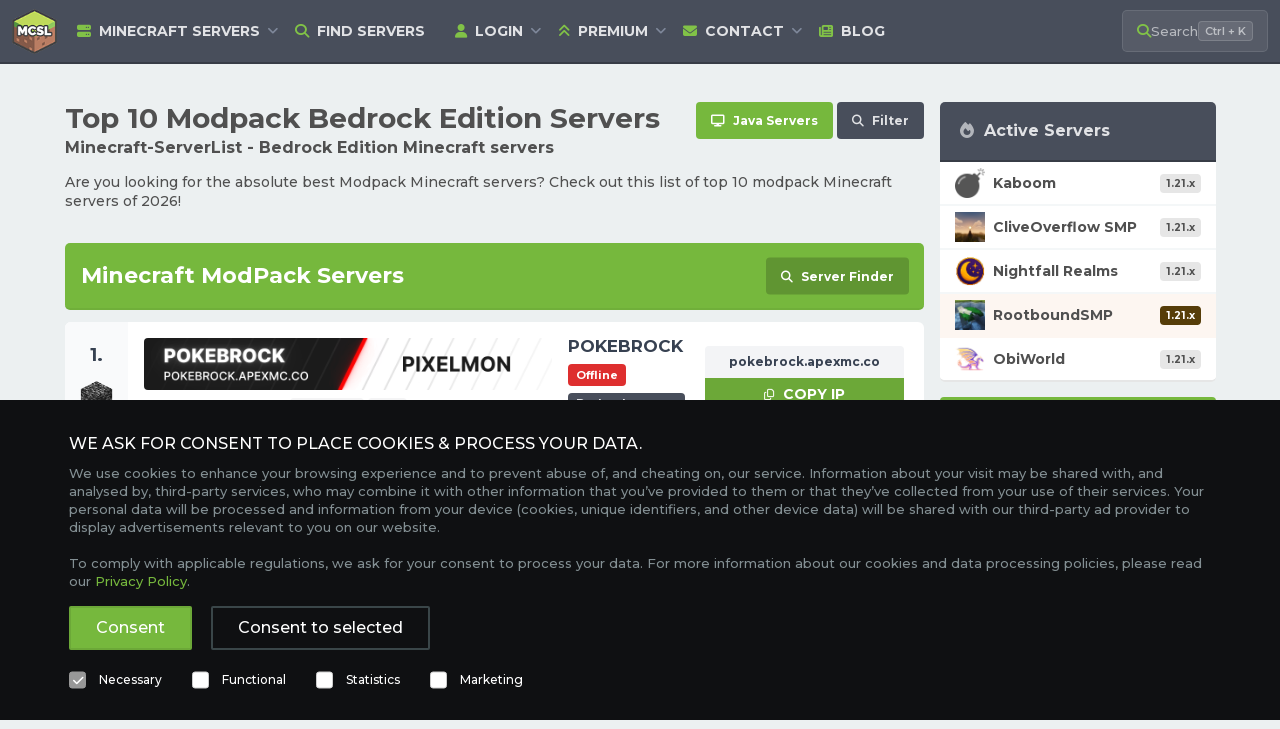

--- FILE ---
content_type: text/html; charset=UTF-8
request_url: https://minecraft-serverlist.com/top-10-modpack-minecraft-bedrock-servers
body_size: 12683
content:
<!DOCTYPE HTML>
<html lang="en">
<head>
        <title>Top 10 Modpack Minecraft Bedrock Servers (2026) | MC-SL</title>
        <base href="https://minecraft-serverlist.com">
    <meta charset="UTF-8">
    <meta name="csrf-token" content="tMfzwjsH2Dchdib99kQoUqZblFQgGRDHS6CEOGbA" />
    <meta http-equiv="X-UA-Compatible" content="IE=edge" />
    <meta http-equiv="Content-type" content="text/html; charset=utf-8" />
        <meta name="viewport" content="width=device-width, initial-scale=1">
    <meta name="dcterms.rightsHolder" content="Copyright © 2026 Minecraft-ServerList - All rights reserved" />
    <meta name="copyright" content="Copyright © 2026 Minecraft-ServerList - All rights reserved" />
    <meta name="author" content="minecraft-serverlist.com">
        <meta name="description" content="Browse the top 10 modpack Minecraft servers of 2026 on our Minecraft server list. Find your new favorite Minecraft server!">
            <meta name="keywords" content="minecraft servers, minecraft server, minecraft server list, java servers, bedrock servers, best minecraft servers, top 10 modpack Minecraft servers, top modpack servers, minecraft modpack servers">
    
    <!-- Favicon. -->
    <meta name="theme-color" content="#76B83D">
    <meta name="msapplication-navbutton-color" content="#76B83D">
    <meta name="apple-mobile-web-app-status-bar-style" content="#76B83D">
    <meta name="color-scheme" content="light">
    <link rel="apple-touch-icon" sizes="180x180" href="https://minecraft-serverlist.com/images/favicon/apple-touch-icon.png">
    <link rel="icon" type="image/png" sizes="32x32" href="https://minecraft-serverlist.com/images/favicon/favicon-32x32.png">
    <link rel="icon" type="image/png" sizes="16x16" href="https://minecraft-serverlist.com/images/favicon/favicon-16x16.png">
    <link rel="manifest" href="https://minecraft-serverlist.com/images/favicon/site.webmanifest">
    <link rel="mask-icon" href="https://minecraft-serverlist.com/images/favicon/safari-pinned-tab.svg" color="#2f791f">
    <link rel="shortcut icon" href="https://minecraft-serverlist.com/images/favicon/favicon.ico">
    <meta name="msapplication-TileColor" content="#da532c">
    <meta name="msapplication-config" content="https://minecraft-serverlist.com/images/favicon/browserconfig.xml">

    <!-- Social. -->
    <meta property="og:title" content=" | Minecraft Server List">
    <meta property="og:description" content="Browse the top 10 modpack Minecraft servers of 2026 on our Minecraft server list. Find your new favorite Minecraft server!">
    <meta property="og:image" content="https://minecraft-serverlist.com/images/website-social-banner.png">
    <meta property="og:url" content="https://minecraft-serverlist.com/top-10-modpack-minecraft-bedrock-servers">
    <meta property="og:type" content="website">
    <meta name="twitter:card" content="summary_large_image">
    <meta name="twitter:image" content="https://minecraft-serverlist.com/images/website-social-banner.png">

    <!-- Styling. -->
    <link rel="preload" as="style" href="https://minecraft-serverlist.com/build/assets/app-8SOOEh9d.css" /><link rel="stylesheet" href="https://minecraft-serverlist.com/build/assets/app-8SOOEh9d.css" />    <link rel="preconnect" href="https://fonts.googleapis.com">
    <link rel="preconnect" href="https://fonts.gstatic.com" crossorigin>
    <link rel="preload" href="https://fonts.googleapis.com/css2?family=Montserrat:wght@300;500;600;700;800&display=swap" as="style" crossorigin>
    <link rel="stylesheet" href="https://fonts.googleapis.com/css2?family=Montserrat:wght@300;500;600;700;800&display=swap" crossorigin>
    <link href="https://cdnjs.cloudflare.com/ajax/libs/font-awesome/6.4.2/css/all.min.css" as="font" rel="stylesheet">

    <!-- Other. -->
    <link rel="alternate" href="https://minecraft-serverlist.com/rss-feed" type="application/rss+xml" title="Minecraft Server List | Best Java &amp; Bedrock Minecraft servers">
    <link rel="canonical" href="https://minecraft-serverlist.com/top-10-modpack-minecraft-bedrock-servers">

        <!-- Google AdSense. -->
    <script async type="text/plain" data-cookie="marketing" src="https://pagead2.googlesyndication.com/pagead/js/adsbygoogle.js?client=ca-pub-1777919608781718" crossorigin="anonymous"></script>
    
    
    <script type='application/ld+json'>
        {"@context":"https://schema.org","@type":"WebSite","url":"https://minecraft-serverlist.com","name":"Minecraft-ServerList.com","potentialAction":{"@type":"SearchAction","target":"https://minecraft-serverlist.com/search?q={search_term_string}","query-input":"required name=search_term_string"}}
    </script>

        
    
    <script type="application/ld+json">
        {"@context":"https://schema.org","@type":"ItemList","name":"Top 10 Modpack Bedrock Edition Servers","numberOfItems":3,"itemListOrder":"https://schema.org/ItemListOrderDescending","itemListElement":[{"@type":"ListItem","position":1,"item":{"@type":"GameServer","name":"PokeBrock","description":"PokeBrock is a great Minecraft Bedrock Edition server hosted on IP address pokebrock.apexmc.co.","url":"https://minecraft-serverlist.com/server/964","image":"https://minecraft-serverlist.com/images/grass-64.png","playersOnline":"0","serverStatus":"Online","game":{"name":"Minecraft","url":"https://www.minecraft.net"}}},{"@type":"ListItem","position":2,"item":{"@type":"GameServer","name":"CURZY NETWORK","description":"CURZY NETWORK is a great Minecraft Bedrock Edition server hosted on IP address play.curzynetwork.my.id.","url":"https://minecraft-serverlist.com/server/2141","image":"https://minecraft-serverlist.com/images/grass-64.png","playersOnline":"0","serverStatus":"Online","game":{"name":"Minecraft","url":"https://www.minecraft.net"}}},{"@type":"ListItem","position":3,"item":{"@type":"GameServer","name":"PGSMP.","description":"PGSMP. is a great Minecraft Bedrock Edition server hosted on IP address g2.moonodes.net:25719.","url":"https://minecraft-serverlist.com/server/2865","image":"https://minecraft-serverlist.com/images/grass-64.png","playersOnline":"0","serverStatus":"Online","game":{"name":"Minecraft","url":"https://www.minecraft.net"}}}]}
    </script>
</head>
<body>
<header class="header">
    <div class="container">
        <div class="flex flex-wrap lg:flex-nowrap items-center justify-between">
            <a href="/" class="header__brand">
                <img src="https://minecraft-serverlist.com/images/mcsl-logo-small.png" alt="Minecraft-ServerList.com Logo" width="45" height="45">
            </a>

            <div class="flex items-center">
                <button type="button" class="header__search-mobile" data-filter-trigger aria-label="Search Minecraft Servers">
                    <i class="fas fa-search" aria-hidden="true"></i>
                </button>
                <button type="button" class="header__mobile" aria-label="Open menu">
                    <i id="mobile-menu-icon" class="fa fa-bars" aria-hidden="true"></i>
                </button>
            </div>

            <nav class="header__navigation nav max-lg:hidden" aria-label="Main navigation">
                <ul class="nav__list">
                    
                    <li class="nav__item nav__item--has-dropdown">
                        <button type="button" class="nav__link" aria-haspopup="true" aria-expanded="false" aria-controls="menu-minecraft-servers" tabindex="0">
                            <i class="fas fa-server" aria-hidden="true"></i>
                            <span><span class="hidden xl:inline">Minecraft </span>Servers</span>
                        </button>
                        <div class="nav__dropdown nav__dropdown--wide shadow-xl" id="menu-minecraft-servers">
                            <div class="nav__section">
                                <p class="nav__section-title uppercase" id="menu-java-section">Java Edition</p>
                                <ul class="nav__dropdown-list" aria-labelledby="menu-java-section">
                                                                            <li class="nav__dropdown-item">
                                            <a class="nav__dropdown-link" href="https://minecraft-serverlist.com/list/java">
                                                <i class="fas fa-display" aria-hidden="true"></i>
                                                Java Servers
                                            </a>
                                        </li>
                                                                            <li class="nav__dropdown-item">
                                            <a class="nav__dropdown-link" href="https://minecraft-serverlist.com/list/edition/java/popular">
                                                <i class="fas fa-chart-line" aria-hidden="true"></i>
                                                Popular Servers
                                            </a>
                                        </li>
                                                                            <li class="nav__dropdown-item">
                                            <a class="nav__dropdown-link" href="https://minecraft-serverlist.com/list/edition/java/newest">
                                                <i class="far fa-clock" aria-hidden="true"></i>
                                                Newest Servers
                                            </a>
                                        </li>
                                                                            <li class="nav__dropdown-item">
                                            <a class="nav__dropdown-link" href="https://minecraft-serverlist.com/list/edition/java/bumped">
                                                <i class="fas fa-fire" aria-hidden="true"></i>
                                                Bumped Servers
                                            </a>
                                        </li>
                                                                            <li class="nav__dropdown-item">
                                            <a class="nav__dropdown-link" href="https://minecraft-serverlist.com/list/edition/java/updated">
                                                <i class="far fa-arrow-alt-circle-up" aria-hidden="true"></i>
                                                Updated Servers
                                            </a>
                                        </li>
                                                                            <li class="nav__dropdown-item">
                                            <a class="nav__dropdown-link" href="https://minecraft-serverlist.com/list/edition/java/modpack">
                                                <i class="fas fa-tools" aria-hidden="true"></i>
                                                Modpack Servers
                                            </a>
                                        </li>
                                                                            <li class="nav__dropdown-item">
                                            <a class="nav__dropdown-link" href="https://minecraft-serverlist.com/list/edition/java/cracked">
                                                <i class="fas fa-user-alt-slash" aria-hidden="true"></i>
                                                Cracked Servers
                                            </a>
                                        </li>
                                                                            <li class="nav__dropdown-item">
                                            <a class="nav__dropdown-link" href="https://minecraft-serverlist.com/list/edition/java/whitelist">
                                                <i class="fas fa-user-lock" aria-hidden="true"></i>
                                                Whitelisted Servers
                                            </a>
                                        </li>
                                                                    </ul>
                            </div>
                            <div class="nav__section">
                                <p class="nav__section-title uppercase" id="menu-bedrock-section">Bedrock Edition</p>
                                <ul class="nav__dropdown-list" aria-labelledby="menu-bedrock-section">
                                                                            <li class="nav__dropdown-item">
                                            <a class="nav__dropdown-link" href="https://minecraft-serverlist.com/list/bedrock">
                                                <i class="fas fa-cube" aria-hidden="true"></i>
                                                Bedrock Servers
                                            </a>
                                        </li>
                                                                            <li class="nav__dropdown-item">
                                            <a class="nav__dropdown-link" href="https://minecraft-serverlist.com/list/edition/bedrock/popular">
                                                <i class="fas fa-chart-line" aria-hidden="true"></i>
                                                Popular Servers
                                            </a>
                                        </li>
                                                                            <li class="nav__dropdown-item">
                                            <a class="nav__dropdown-link" href="https://minecraft-serverlist.com/list/edition/bedrock/newest">
                                                <i class="far fa-clock" aria-hidden="true"></i>
                                                Newest Servers
                                            </a>
                                        </li>
                                                                            <li class="nav__dropdown-item">
                                            <a class="nav__dropdown-link" href="https://minecraft-serverlist.com/list/edition/bedrock/bumped">
                                                <i class="fas fa-fire" aria-hidden="true"></i>
                                                Bumped Servers
                                            </a>
                                        </li>
                                                                            <li class="nav__dropdown-item">
                                            <a class="nav__dropdown-link" href="https://minecraft-serverlist.com/list/edition/bedrock/updated">
                                                <i class="far fa-arrow-alt-circle-up" aria-hidden="true"></i>
                                                Updated Servers
                                            </a>
                                        </li>
                                                                            <li class="nav__dropdown-item">
                                            <a class="nav__dropdown-link" href="https://minecraft-serverlist.com/list/edition/bedrock/whitelist">
                                                <i class="fas fa-user-lock" aria-hidden="true"></i>
                                                Whitelisted Servers
                                            </a>
                                        </li>
                                                                    </ul>
                            </div>
                            <div class="nav__section">
                                <p class="nav__section-title uppercase" id="menu-versions-section">Game Versions</p>
                                <div class="nav__version-grid" aria-labelledby="menu-versions-section">
                                                                            <ul class="nav__dropdown-list">
                                                                                            <li class="nav__dropdown-item">
                                                    <a class="nav__dropdown-link"
                                                       href="https://minecraft-serverlist.com/list/version/1.21.x">
                                                        <i class="fas fa-circle fs-10" aria-hidden="true"></i>
                                                        1.21
                                                    </a>
                                                </li>
                                                                                            <li class="nav__dropdown-item">
                                                    <a class="nav__dropdown-link"
                                                       href="https://minecraft-serverlist.com/list/version/1.20.x">
                                                        <i class="fas fa-circle fs-10" aria-hidden="true"></i>
                                                        1.20
                                                    </a>
                                                </li>
                                                                                            <li class="nav__dropdown-item">
                                                    <a class="nav__dropdown-link"
                                                       href="https://minecraft-serverlist.com/list/version/1.19.x">
                                                        <i class="fas fa-circle fs-10" aria-hidden="true"></i>
                                                        1.19
                                                    </a>
                                                </li>
                                                                                            <li class="nav__dropdown-item">
                                                    <a class="nav__dropdown-link"
                                                       href="https://minecraft-serverlist.com/list/version/1.18.x">
                                                        <i class="fas fa-circle fs-10" aria-hidden="true"></i>
                                                        1.18
                                                    </a>
                                                </li>
                                                                                            <li class="nav__dropdown-item">
                                                    <a class="nav__dropdown-link"
                                                       href="https://minecraft-serverlist.com/list/version/1.17.x">
                                                        <i class="fas fa-circle fs-10" aria-hidden="true"></i>
                                                        1.17
                                                    </a>
                                                </li>
                                                                                            <li class="nav__dropdown-item">
                                                    <a class="nav__dropdown-link"
                                                       href="https://minecraft-serverlist.com/list/version/1.16.x">
                                                        <i class="fas fa-circle fs-10" aria-hidden="true"></i>
                                                        1.16
                                                    </a>
                                                </li>
                                                                                            <li class="nav__dropdown-item">
                                                    <a class="nav__dropdown-link"
                                                       href="https://minecraft-serverlist.com/list/version/1.15.x">
                                                        <i class="fas fa-circle fs-10" aria-hidden="true"></i>
                                                        1.15
                                                    </a>
                                                </li>
                                                                                    </ul>
                                                                            <ul class="nav__dropdown-list">
                                                                                            <li class="nav__dropdown-item">
                                                    <a class="nav__dropdown-link"
                                                       href="https://minecraft-serverlist.com/list/version/1.14.x">
                                                        <i class="fas fa-circle fs-10" aria-hidden="true"></i>
                                                        1.14
                                                    </a>
                                                </li>
                                                                                            <li class="nav__dropdown-item">
                                                    <a class="nav__dropdown-link"
                                                       href="https://minecraft-serverlist.com/list/version/1.13.x">
                                                        <i class="fas fa-circle fs-10" aria-hidden="true"></i>
                                                        1.13
                                                    </a>
                                                </li>
                                                                                            <li class="nav__dropdown-item">
                                                    <a class="nav__dropdown-link"
                                                       href="https://minecraft-serverlist.com/list/version/1.12.x">
                                                        <i class="fas fa-circle fs-10" aria-hidden="true"></i>
                                                        1.12
                                                    </a>
                                                </li>
                                                                                            <li class="nav__dropdown-item">
                                                    <a class="nav__dropdown-link"
                                                       href="https://minecraft-serverlist.com/list/version/1.11.x">
                                                        <i class="fas fa-circle fs-10" aria-hidden="true"></i>
                                                        1.11
                                                    </a>
                                                </li>
                                                                                            <li class="nav__dropdown-item">
                                                    <a class="nav__dropdown-link"
                                                       href="https://minecraft-serverlist.com/list/version/1.10.x">
                                                        <i class="fas fa-circle fs-10" aria-hidden="true"></i>
                                                        1.10
                                                    </a>
                                                </li>
                                                                                            <li class="nav__dropdown-item">
                                                    <a class="nav__dropdown-link"
                                                       href="https://minecraft-serverlist.com/list/version/1.9.x">
                                                        <i class="fas fa-circle fs-10" aria-hidden="true"></i>
                                                        1.9
                                                    </a>
                                                </li>
                                                                                            <li class="nav__dropdown-item">
                                                    <a class="nav__dropdown-link"
                                                       href="https://minecraft-serverlist.com/list/version/1.8.x">
                                                        <i class="fas fa-circle fs-10" aria-hidden="true"></i>
                                                        1.8
                                                    </a>
                                                </li>
                                                                                    </ul>
                                                                            <ul class="nav__dropdown-list">
                                                                                            <li class="nav__dropdown-item">
                                                    <a class="nav__dropdown-link"
                                                       href="https://minecraft-serverlist.com/list/version/1.7.x">
                                                        <i class="fas fa-circle fs-10" aria-hidden="true"></i>
                                                        1.7
                                                    </a>
                                                </li>
                                                                                            <li class="nav__dropdown-item">
                                                    <a class="nav__dropdown-link"
                                                       href="https://minecraft-serverlist.com/list/version/1.6.x">
                                                        <i class="fas fa-circle fs-10" aria-hidden="true"></i>
                                                        1.6
                                                    </a>
                                                </li>
                                                                                            <li class="nav__dropdown-item">
                                                    <a class="nav__dropdown-link"
                                                       href="https://minecraft-serverlist.com/list/version/1.5.x">
                                                        <i class="fas fa-circle fs-10" aria-hidden="true"></i>
                                                        1.5
                                                    </a>
                                                </li>
                                                                                            <li class="nav__dropdown-item">
                                                    <a class="nav__dropdown-link"
                                                       href="https://minecraft-serverlist.com/list/version/1.4.x">
                                                        <i class="fas fa-circle fs-10" aria-hidden="true"></i>
                                                        1.4
                                                    </a>
                                                </li>
                                                                                            <li class="nav__dropdown-item">
                                                    <a class="nav__dropdown-link"
                                                       href="https://minecraft-serverlist.com/list/version/1.3.x">
                                                        <i class="fas fa-circle fs-10" aria-hidden="true"></i>
                                                        1.3
                                                    </a>
                                                </li>
                                                                                            <li class="nav__dropdown-item">
                                                    <a class="nav__dropdown-link"
                                                       href="https://minecraft-serverlist.com/list/version/1.2.x">
                                                        <i class="fas fa-circle fs-10" aria-hidden="true"></i>
                                                        1.2
                                                    </a>
                                                </li>
                                                                                    </ul>
                                                                    </div>
                            </div>
                        </div>
                    </li>

                    
                    <li class="nav__item">
                        <a class="nav__link" href="https://minecraft-serverlist.com/search">
                            <i class="fas fa-search" aria-hidden="true"></i>
                            Find Servers
                        </a>
                    </li>

                    
                                            <li class="nav__item nav__item--has-dropdown">
                            <button type="button" class="nav__link" aria-haspopup="true" aria-expanded="false" aria-controls="menu-account" tabindex="0">
                                <i class="fas fa-user" aria-hidden="true"></i>
                                <span>Login</span>
                            </button>
                            <ul class="nav__dropdown shadow-xl" id="menu-account">
                                <li class="nav__dropdown-item">
                                    <a class="nav__dropdown-link" href="https://minecraft-serverlist.com/user/login">
                                        <i class="fas fa-key" aria-hidden="true"></i>Login
                                    </a>
                                </li>
                                <li class="nav__dropdown-item">
                                    <a class="nav__dropdown-link" href="https://minecraft-serverlist.com/user/register">
                                        <i class="fas fa-user-plus" aria-hidden="true"></i>Create Account
                                    </a>
                                </li>
                                <li class="nav__dropdown-item">
                                    <a class="nav__dropdown-link" href="https://minecraft-serverlist.com/user/forgot-password">
                                        <i class="fas fa-lock" aria-hidden="true"></i>Reset Password
                                    </a>
                                </li>
                            </ul>
                        </li>
                    
                    
                    <li class="nav__item nav__item--has-dropdown">
                        <button type="button" class="nav__link" aria-haspopup="true" aria-expanded="false" aria-controls="menu-premium" tabindex="0">
                            <i class="fas fa-angle-double-up" aria-hidden="true"></i>
                            Premium
                        </button>
                        <ul class="nav__dropdown shadow-xl" id="menu-premium">
                            <li class="nav__dropdown-item">
                                <a class="nav__dropdown-link" href="https://minecraft-serverlist.com/premium/featured-slots">
                                    <i class="fas fa-crown" aria-hidden="true"></i>Featured Slots
                                </a>
                            </li>
                            <li class="nav__dropdown-item">
                                <a class="nav__dropdown-link" href="https://minecraft-serverlist.com/premium">
                                    <i class="fas fa-angle-double-up" aria-hidden="true"></i>Premium Membership
                                </a>
                            </li>
                        </ul>
                    </li>

                    
                    <li class="nav__item nav__item--has-dropdown">
                        <button type="button" class="nav__link" aria-haspopup="true" aria-expanded="false" aria-controls="menu-contact" tabindex="0">
                            <i class="fas fa-envelope" aria-hidden="true"></i>
                            Contact
                        </button>
                        <ul class="nav__dropdown shadow-xl" id="menu-contact">
                            <li class="nav__dropdown-item">
                                <a class="nav__dropdown-link" href="https://minecraft-serverlist.com/contact">
                                    <i class="fas fa-envelope" aria-hidden="true"></i>Contact Us
                                </a>
                            </li>
                            <li class="nav__dropdown-item">
                                <a class="nav__dropdown-link" href="https://minecraft-serverlist.com/help">
                                    <i class="fas fa-question-circle" aria-hidden="true"></i>FAQ
                                </a>
                            </li>
                        </ul>
                    </li>

                    
                    <li class="nav__item">
                        <a class="nav__link" href="https://minecraft-serverlist.com/blog">
                            <i class="fas fa-newspaper" aria-hidden="true"></i>
                            Blog
                        </a>
                    </li>
                </ul>
            </nav>

            
            <div class="header__search">
                <button type="button" class="header__search-trigger" id="search-trigger" aria-label="Search Minecraft Servers">
                    <i class="fas fa-search" aria-hidden="true"></i>
                    <span class="header__search-text">Search<span class="header__search-text-suffix"> servers</span></span>
                    <kbd class="header__search-kbd">&nbsp;</kbd>
                </button>
            </div>
        </div>
    </div>
</header>

<div id="mobile-menu" class="mobile-menu">
    <div class="mobile-menu__content">
        
        <div class="mobile-menu__section">
            <div class="mobile-menu__header">
                <span class="mobile-menu__title">Minecraft Servers</span>
            </div>
            <div class="mobile-menu__grid">
                <div class="mobile-menu__col">
                    <span class="mobile-menu__subtitle">Java Edition</span>
                    <div class="mobile-menu__badges">
                        <a href="https://minecraft-serverlist.com/list/java" class="mobile-menu__badge">
                            <i class="fas fa-display" aria-hidden="true"></i> All Servers
                        </a>
                        <a href="https://minecraft-serverlist.com/list/edition/java/popular" class="mobile-menu__badge">
                            <i class="fas fa-chart-line" aria-hidden="true"></i> Popular
                        </a>
                        <a href="https://minecraft-serverlist.com/list/edition/java/cracked" class="mobile-menu__badge">
                            <i class="fas fa-user-alt-slash" aria-hidden="true"></i> Cracked
                        </a>
                        <a href="https://minecraft-serverlist.com/list/edition/java/modpack" class="mobile-menu__badge">
                            <i class="fas fa-tools" aria-hidden="true"></i> Modpack
                        </a>
                        <a href="https://minecraft-serverlist.com/list/edition/java/newest" class="mobile-menu__badge">
                            <i class="far fa-clock" aria-hidden="true"></i> Newest
                        </a>
                        <a href="https://minecraft-serverlist.com/list/edition/java/updated" class="mobile-menu__badge">
                            <i class="far fa-arrow-alt-circle-up" aria-hidden="true"></i> Updated
                        </a>
                    </div>
                </div>
                <div class="mobile-menu__col">
                    <span class="mobile-menu__subtitle">Bedrock Edition</span>
                    <div class="mobile-menu__badges">
                        <a href="https://minecraft-serverlist.com/list/bedrock" class="mobile-menu__badge">
                            <i class="fas fa-cube" aria-hidden="true"></i> All Servers
                        </a>
                        <a href="https://minecraft-serverlist.com/list/edition/bedrock/popular" class="mobile-menu__badge">
                            <i class="fas fa-chart-line" aria-hidden="true"></i> Popular
                        </a>
                        <a href="https://minecraft-serverlist.com/list/edition/bedrock/newest" class="mobile-menu__badge">
                            <i class="far fa-clock" aria-hidden="true"></i> Newest
                        </a>
                        <a href="https://minecraft-serverlist.com/list/edition/bedrock/updated" class="mobile-menu__badge">
                            <i class="far fa-arrow-alt-circle-up" aria-hidden="true"></i> Updated
                        </a>
                    </div>
                </div>
            </div>
        </div>

        
        <div class="mobile-menu__section">
            <div class="mobile-menu__header">
                <span class="mobile-menu__title">Popular Gamemodes</span>
            </div>
            <div class="mobile-menu__badges">
                                    <a href="https://minecraft-serverlist.com/minecraft-survival-servers" class="mobile-menu__badge">
                        Survival
                        <span class="count"><i class="fas fa-user" aria-hidden="true"></i> 61k</span>
                    </a>
                                    <a href="https://minecraft-serverlist.com/minecraft-lifesteal-servers" class="mobile-menu__badge">
                        Lifesteal
                        <span class="count"><i class="fas fa-user" aria-hidden="true"></i> 47k</span>
                    </a>
                                    <a href="https://minecraft-serverlist.com/minecraft-battleroyale-servers" class="mobile-menu__badge">
                        Battle Royale
                        <span class="count"><i class="fas fa-user" aria-hidden="true"></i> 40k</span>
                    </a>
                                    <a href="https://minecraft-serverlist.com/minecraft-minigames-servers" class="mobile-menu__badge">
                        Minigames
                        <span class="count"><i class="fas fa-user" aria-hidden="true"></i> 40k</span>
                    </a>
                                    <a href="https://minecraft-serverlist.com/minecraft-survivalgames-servers" class="mobile-menu__badge">
                        Survival Games
                        <span class="count"><i class="fas fa-user" aria-hidden="true"></i> 39k</span>
                    </a>
                                    <a href="https://minecraft-serverlist.com/minecraft-parkour-servers" class="mobile-menu__badge">
                        Parkour
                        <span class="count"><i class="fas fa-user" aria-hidden="true"></i> 36k</span>
                    </a>
                                    <a href="https://minecraft-serverlist.com/minecraft-pvp-servers" class="mobile-menu__badge">
                        PvP
                        <span class="count"><i class="fas fa-user" aria-hidden="true"></i> 15k</span>
                    </a>
                                    <a href="https://minecraft-serverlist.com/minecraft-skyblock-servers" class="mobile-menu__badge">
                        SkyBlock
                        <span class="count"><i class="fas fa-user" aria-hidden="true"></i> 12k</span>
                    </a>
                                    <a href="https://minecraft-serverlist.com/minecraft-vanilla-servers" class="mobile-menu__badge">
                        Vanilla
                        <span class="count"><i class="fas fa-user" aria-hidden="true"></i> 11k</span>
                    </a>
                                    <a href="https://minecraft-serverlist.com/minecraft-prison-servers" class="mobile-menu__badge">
                        Prison
                        <span class="count"><i class="fas fa-user" aria-hidden="true"></i> 7k</span>
                    </a>
                            </div>
        </div>

        <hr class="border-zinc-500/40">

        
        <div class="mobile-menu__section">
            <div class="mobile-menu__grid mobile-menu__grid--links">
                <div class="mobile-menu__col">
                    <span class="mobile-menu__subtitle">Account</span>
                                            <a href="https://minecraft-serverlist.com/user/login" class="mobile-menu__link">
                            <i class="fas fa-key" aria-hidden="true"></i> Login
                        </a>
                        <a href="https://minecraft-serverlist.com/user/register" class="mobile-menu__link">
                            <i class="fas fa-user-plus" aria-hidden="true"></i> Create Account
                        </a>
                        <a href="https://minecraft-serverlist.com/user/forgot-password" class="mobile-menu__link">
                            <i class="fas fa-lock" aria-hidden="true"></i> Reset Password
                        </a>
                                    </div>
                <div class="mobile-menu__col">
                    <span class="mobile-menu__subtitle">Premium</span>
                    <a href="https://minecraft-serverlist.com/premium/featured-slots" class="mobile-menu__link">
                        <i class="fas fa-crown" aria-hidden="true"></i> Featured Slots
                    </a>
                    <a href="https://minecraft-serverlist.com/premium" class="mobile-menu__link">
                        <i class="fas fa-angle-double-up" aria-hidden="true"></i> Get Premium
                    </a>
                </div>
                <div class="mobile-menu__col">
                    <span class="mobile-menu__subtitle">More</span>
                    <a href="https://minecraft-serverlist.com/search" class="mobile-menu__link">
                        <i class="fas fa-search" aria-hidden="true"></i> Find Servers
                    </a>
                    <a href="https://minecraft-serverlist.com/blog" class="mobile-menu__link">
                        <i class="fas fa-newspaper" aria-hidden="true"></i> Blog
                    </a>
                    <a href="https://minecraft-serverlist.com/help" class="mobile-menu__link" rel="nofollow">
                        <i class="fas fa-question-circle" aria-hidden="true"></i> FAQ
                    </a>
                    <a href="https://minecraft-serverlist.com/contact" class="mobile-menu__link" rel="nofollow">
                        <i class="fas fa-envelope" aria-hidden="true"></i> Contact
                    </a>
                </div>
            </div>
        </div>

        <hr class="border-zinc-500/40">

        
        <div class="mobile-menu__footer">
            <button type="button" class="mobile-menu__close" id="mobile-menu-close">
                <i class="fas fa-times" aria-hidden="true"></i>
                <span>Close menu</span>
            </button>
        </div>
    </div>
</div>

<div class="container">
        

















<div class="row">
    <div class="col-9-xl col-12 col--fill">
        <div class="overview-section">
            <div class="col-12">
                <div class="filter">
                    <div class="flex justify-between overview-section__intro">
                        <div class="flex flex-col">
                                                            <h1 class="m-0 pb-1 text--black">Top 10 Modpack Bedrock Edition Servers</h1>
                            
                                                            <span class="text--black fs-6 font-bold sm:block hidden">Minecraft-ServerList - Bedrock Edition Minecraft servers</span>
                                                    </div>
                        <div class="flex">
                            <div class="btn-group btn-group--no-gutters filter__buttons">
                                                                    <a href="https://minecraft-serverlist.com/list/java" class="button button--green button--small">
                                        <span>
                                            <i class="fas fa-display" aria-hidden="true"></i>Java<span > Servers</span>
                                        </span>
                                    </a>
                                                                                                <div class="button button--blue button--small" data-filter-trigger>
                                    <span><i class="fas fa-search" aria-hidden="true"></i>Filter</span>
                                </div>
                            </div>
                        </div>
                    </div>
                </div>
            </div>

                            <div class="col-12 fs-7 overview-description">
                    <p>Are you looking for the absolute best Modpack Minecraft servers? Check out this list of top 10 modpack Minecraft servers of 2026!</p>
                </div>
            
            
            
            <div class="col-12">
                <div class="ad-block ad-block--horizontal ad-block--fixed " style="margin: 0 auto !important;" data-cookie="marketing">
    <ins class="adsbygoogle"
         style="display:block"
         data-ad-client="ca-pub-1777919608781718"
         data-ad-slot="6819754368"
         data-ad-format="horizontal"
         data-full-width-responsive="true"
         data-adtest="off">
    </ins>
    <script>(adsbygoogle = window.adsbygoogle || []).push({});</script>
</div>
            </div>
        </div>
        <div class="overview-section" itemscope itemtype="https://schema.org/Table">
            <div class="col-12">
                <div class="overview-section__title">
                    <h2 itemprop="about">Minecraft ModPack Servers</h2>
                    <div class="sm:block hidden">
                        <div class="btn-group">
                            <a href="https://minecraft-serverlist.com/search" class="button button--darkest-green button--small">
                                <span><i class="fas fa-search" aria-hidden="true"></i>Server Finder</span>
                            </a>
                        </div>
                    </div>
                </div>
            </div>

            <div class="servers">
                <div class='row row--no-gutters'>
                                                                    <div class="col-12">
                            <a href="https://minecraft-serverlist.com/server/964">
    <div class="flex flex-col lg:flex-row lg:items-center justify-start hover:shadow-sm border-b-2 border-zinc-200 bg-white rounded-md -mt-1">
        <div class="hidden lg:w-16 bg-gray-50 text-gray-700 h-auto self-stretch rounded-tl-md rounded-bl-md px-4 lg:px-2 lg:flex 2xl:flex justify-between md:justify-center items-center lg:flex-col order-1">
            <div class="flex flex-col items-center">
                                    <span class="mb-3 text-lg font-bold">1.</span>
                                                    <img src="https://minecraft-serverlist.com/images/default-icon.png"
                         data-src="https://minecraft-serverlist.com/images/bedrock-64.png"
                         alt="PokeBrock Logo"
                         data-href="https://minecraft-serverlist.com/server/964"
                         class="lazy max-w-[35px]">
                            </div>
        </div>

        <div class="max-w-[468px] lg:max-w-[440px] w-full mx-auto lg:mx-0 order-2 lg:order-2 lg:px-4 py-4">
            <div class="relative banner mx-3 md:m-0">
                <img src="https://minecraft-serverlist.com/images/banners/default.png"
             data-src="https://minecraft-serverlist.com/storage/banners/desktop/964-minecraft-server-pokebrock-1712492533.gif"
             alt="PokeBrock - Minecraft Server"
             width="468" height="60"
             class="lazy rounded " />
    <div class="banner__overlay"></div>
            </div>
                            <div class="flex items-center justify-center flex-wrap mt-1 p-1 lg:p-0">
                                                                <div class="rounded px-2 py-1 text-[11px] font-bold m-0.5 mt-1 mb-0 bg-zinc-100 text-gray-600">Pixelmon</div>
                                            <div class="rounded px-2 py-1 text-[11px] font-bold m-0.5 mt-1 mb-0 bg-zinc-100 text-gray-600">PvE</div>
                                    </div>
                    </div>

        <div class="order-3 lg:order-3 pb-2 lg:pb-0 min-width-lg items-center lg:items-start flex-col flex justify-center">
            <div class="text-center lg:text-left text-gray-700 font-bold uppercase text-xl lg:text-[17px] truncate w-full lg:max-w-[13rem] px-6 lg:px-0 mb-1">
                                <span title="PokeBrock">PokeBrock</span>
            </div>
            <div class="flex items-center lg:justify-start">
                <div class="font-semibold text-sm mb-2">
                                    <span class="rounded px-2 py-1 text-[11px] font-bold bg-[#de2f2f] text-white">Offline</span>
                                                </div>
            </div>
            <div class="flex flex-row">
                                    <span class="rounded px-2 py-1 text-[11px] font-bold mb-0 bg-[#484E5B] text-[#e1e2e5]">Bedrock Edition</span>
                                            </div>
        </div>

        <div class="flex lg:ml-auto text-sm lg:w-60 order-4">
            <div class="h-full flex flex-col w-full px-5 py-4">
                                <div class="flex justify-center items-center copy copy-ip cursor-pointer text-xs h-[32px] font-bold rounded-tl rounded-tr text-center text-gray-700 bg-gray-100"
                       data-server-id="964">pokebrock.apexmc.co</div>

                <button data-copy-ip-btn class="bg-[#6CA838] text-white px-2 text-sm font-bold uppercase h-[32px] rounded-bl rounded-br transition-opacity w-full hover:opacity-90 sm:block">
                    <i class="far fa-copy text-xs me-1 opacity-90 font-normal" aria-hidden="true"></i>
                    <span>Copy IP</span>
                </button>
                            </div>
        </div>
    </div>
</a>
                        </div>
                                                <div class="col-12">
                            <a href="https://minecraft-serverlist.com/server/2141">
    <div class="flex flex-col lg:flex-row lg:items-center justify-start hover:shadow-sm border-b-2 border-zinc-200 bg-white rounded-md -mt-1">
        <div class="hidden lg:w-16 bg-gray-50 text-gray-700 h-auto self-stretch rounded-tl-md rounded-bl-md px-4 lg:px-2 lg:flex 2xl:flex justify-between md:justify-center items-center lg:flex-col order-1">
            <div class="flex flex-col items-center">
                                    <span class="mb-3 text-lg font-bold">2.</span>
                                                    <img src="https://minecraft-serverlist.com/images/default-icon.png"
                         data-src="https://minecraft-serverlist.com/images/bedrock-64.png"
                         alt="CURZY NETWORK Logo"
                         data-href="https://minecraft-serverlist.com/server/2141"
                         class="lazy max-w-[35px]">
                            </div>
        </div>

        <div class="max-w-[468px] lg:max-w-[440px] w-full mx-auto lg:mx-0 order-2 lg:order-2 lg:px-4 py-4">
            <div class="relative banner mx-3 md:m-0">
                <img src="https://minecraft-serverlist.com/images/banners/default.png"
             data-src="https://minecraft-serverlist.com/storage/banners/desktop/2141-minecraft-server-curzy-network-1737147052.gif"
             alt="CURZY NETWORK - Minecraft Server"
             width="468" height="60"
             class="lazy rounded " />
    <div class="banner__overlay"></div>
            </div>
                            <div class="flex items-center justify-center flex-wrap mt-1 p-1 lg:p-0">
                                                                <div class="rounded px-2 py-1 text-[11px] font-bold m-0.5 mt-1 mb-0 bg-zinc-100 text-gray-600">BedWars</div>
                                            <div class="rounded px-2 py-1 text-[11px] font-bold m-0.5 mt-1 mb-0 bg-zinc-100 text-gray-600">Economy</div>
                                            <div class="rounded px-2 py-1 text-[11px] font-bold m-0.5 mt-1 mb-0 bg-zinc-100 text-gray-600">SkyBlock</div>
                                            <div class="rounded px-2 py-1 text-[11px] font-bold m-0.5 mt-1 mb-0 bg-zinc-100 text-gray-600">SkyFactory</div>
                                            <div class="rounded px-2 py-1 text-[11px] font-bold m-0.5 mt-1 mb-0 bg-zinc-100 text-gray-600">Survival</div>
                                    </div>
                    </div>

        <div class="order-3 lg:order-3 pb-2 lg:pb-0 min-width-lg items-center lg:items-start flex-col flex justify-center">
            <div class="text-center lg:text-left text-gray-700 font-bold uppercase text-xl lg:text-[17px] truncate w-full lg:max-w-[13rem] px-6 lg:px-0 mb-1">
                                <span title="CURZY NETWORK">CURZY NETWORK</span>
            </div>
            <div class="flex items-center lg:justify-start">
                <div class="font-semibold text-sm mb-2">
                                    <span class="rounded px-2 py-1 text-[11px] font-bold bg-[#de2f2f] text-white">Offline</span>
                                                </div>
            </div>
            <div class="flex flex-row">
                                    <span class="rounded px-2 py-1 text-[11px] font-bold mb-0 bg-[#484E5B] text-[#e1e2e5]">Bedrock Edition</span>
                                                    <div class="rounded px-2 py-1 text-[11px] font-bold ms-1 mb-0 bg-gray-200 text-gray-800">Cracked</div>
                            </div>
        </div>

        <div class="flex lg:ml-auto text-sm lg:w-60 order-4">
            <div class="h-full flex flex-col w-full px-5 py-4">
                                <div class="flex justify-center items-center copy copy-ip cursor-pointer text-xs h-[32px] font-bold rounded-tl rounded-tr text-center text-gray-700 bg-gray-100"
                       data-server-id="2141">play.curzynetwork.my.id</div>

                <button data-copy-ip-btn class="bg-[#6CA838] text-white px-2 text-sm font-bold uppercase h-[32px] rounded-bl rounded-br transition-opacity w-full hover:opacity-90 sm:block">
                    <i class="far fa-copy text-xs me-1 opacity-90 font-normal" aria-hidden="true"></i>
                    <span>Copy IP</span>
                </button>
                            </div>
        </div>
    </div>
</a>
                        </div>
                                                <div class="col-12">
                            <a href="https://minecraft-serverlist.com/server/2865">
    <div class="flex flex-col lg:flex-row lg:items-center justify-start hover:shadow-sm border-b-2 border-zinc-200 bg-white rounded-md -mt-1">
        <div class="hidden lg:w-16 bg-gray-50 text-gray-700 h-auto self-stretch rounded-tl-md rounded-bl-md px-4 lg:px-2 lg:flex 2xl:flex justify-between md:justify-center items-center lg:flex-col order-1">
            <div class="flex flex-col items-center">
                                    <span class="mb-3 text-lg font-bold">3.</span>
                                                    <img src="https://minecraft-serverlist.com/images/default-icon.png"
                         data-src="https://minecraft-serverlist.com/images/bedrock-64.png"
                         alt="PGSMP. Logo"
                         data-href="https://minecraft-serverlist.com/server/2865"
                         class="lazy max-w-[35px]">
                            </div>
        </div>

        <div class="max-w-[468px] lg:max-w-[440px] w-full mx-auto lg:mx-0 order-2 lg:order-2 lg:px-4 py-4">
            <div class="relative banner mx-3 md:m-0">
                <div class="">
        <div class="banner__none">
            <span class="banner-title">PGSMP.</span>
                                                <span class="banner-ip">g2.moonodes.net:25719</span>
                                                                            <span class="banner-players label label--danger">Offline</span>
                                    </div>
        <img src="https://minecraft-serverlist.com/images/banners/obsidian.png" alt="PGSMP. - Minecraft Server" class="rounded max-w-[468px] max-h-[60px] w-full" />
    </div>
<div class="banner__overlay"></div>
            </div>
                            <div class="flex items-center justify-center flex-wrap mt-1 p-1 lg:p-0">
                                                                <div class="rounded px-2 py-1 text-[11px] font-bold m-0.5 mt-1 mb-0 bg-zinc-100 text-gray-600">Events</div>
                                            <div class="rounded px-2 py-1 text-[11px] font-bold m-0.5 mt-1 mb-0 bg-zinc-100 text-gray-600">Hexxit</div>
                                            <div class="rounded px-2 py-1 text-[11px] font-bold m-0.5 mt-1 mb-0 bg-zinc-100 text-gray-600">Jobs</div>
                                            <div class="rounded px-2 py-1 text-[11px] font-bold m-0.5 mt-1 mb-0 bg-zinc-100 text-gray-600">Parkour</div>
                                            <div class="rounded px-2 py-1 text-[11px] font-bold m-0.5 mt-1 mb-0 bg-zinc-100 text-gray-600">PvP</div>
                                    </div>
                    </div>

        <div class="order-3 lg:order-3 pb-2 lg:pb-0 min-width-lg items-center lg:items-start flex-col flex justify-center">
            <div class="text-center lg:text-left text-gray-700 font-bold uppercase text-xl lg:text-[17px] truncate w-full lg:max-w-[13rem] px-6 lg:px-0 mb-1">
                                <span title="PGSMP.">PGSMP.</span>
            </div>
            <div class="flex items-center lg:justify-start">
                <div class="font-semibold text-sm mb-2">
                                    <span class="rounded px-2 py-1 text-[11px] font-bold bg-[#de2f2f] text-white">Offline</span>
                                                </div>
            </div>
            <div class="flex flex-row">
                                    <span class="rounded px-2 py-1 text-[11px] font-bold mb-0 bg-[#484E5B] text-[#e1e2e5]">Bedrock Edition</span>
                                                    <div class="rounded px-2 py-1 text-[11px] font-bold ms-1 mb-0 bg-gray-200 text-gray-800">Cracked</div>
                            </div>
        </div>

        <div class="flex lg:ml-auto text-sm lg:w-60 order-4">
            <div class="h-full flex flex-col w-full px-5 py-4">
                                <div class="flex justify-center items-center copy copy-ip cursor-pointer text-xs h-[32px] font-bold rounded-tl rounded-tr text-center text-gray-700 bg-gray-100"
                       data-server-id="2865">g2.moonodes.net:25719</div>

                <button data-copy-ip-btn class="bg-[#6CA838] text-white px-2 text-sm font-bold uppercase h-[32px] rounded-bl rounded-br transition-opacity w-full hover:opacity-90 sm:block">
                    <i class="far fa-copy text-xs me-1 opacity-90 font-normal" aria-hidden="true"></i>
                    <span>Copy IP</span>
                </button>
                            </div>
        </div>
    </div>
</a>
                        </div>
                                                            </div>
            </div>

                                            <div class="col-12">
                    <div class="text-center mt-2">
                        <p class="fs-7">Can't find a server that you like? Don't worry, our server list has more servers to choose from!</p>
                        <p class="fs-7">Take a look at our Minecraft <a href="https://minecraft-serverlist.com/list/java" class="font-bold">Java Edition</a>
                            and <a href="https://minecraft-serverlist.com/list/bedrock" class="font-bold">Bedrock Edition</a> lists, or use the <a href="https://minecraft-serverlist.com/search" class="font-bold">Server Finder</a> to search for a specific server.</p>
                    </div>
                </div>
                <div class="col-12">
                    <div class="ad-block ad-block--horizontal ad-block--fixed " style="margin: 0 auto !important;" data-cookie="marketing">
    <ins class="adsbygoogle"
         style="display:block"
         data-ad-client="ca-pub-1777919608781718"
         data-ad-slot="6819754368"
         data-ad-format="horizontal"
         data-full-width-responsive="true"
         data-adtest="off">
    </ins>
    <script>(adsbygoogle = window.adsbygoogle || []).push({});</script>
</div>
                </div>
            
            <div class="col-12">
            <div class="separator"></div>
        </div>
                    <div class="col-12 server--random  mt-4 mb-1.5 ">
                <p>The most awesome Minecraft servers out there!</p>
                <div class="servers">
                    <div class="row">
                                                    <div class="col-6-lg col-12">
                                <div class="server  server--premium ">
    <div class="server__banner banner">
        <a href="https://minecraft-serverlist.com/server/1726">
            <img src="https://minecraft-serverlist.com/images/banners/default.png"
             data-src="https://minecraft-serverlist.com/storage/banners/desktop/1726-minecraft-server-bashybashy-1759564197.gif"
             alt="BashyBashy - Minecraft Server"
             width="468" height="60"
             class="lazy rounded " />
    <div class="banner__overlay"></div>
        </a>
    </div>
    <div class="server__details">
        <div class="server__details-inner">
                            <img src="https://minecraft-serverlist.com/images/default-icon-white.png"
                     data-src="https://minecraft-serverlist.com/storage/icons/1726-1769990424.png"
                     alt="BashyBashy Logo"
                     class="server__icon lazy" data-href="https://minecraft-serverlist.com/server/1726" />
            
            <div class="block mb-1.5">
                                    <span class="server__place"><i class="far fa-gem" aria-hidden="true"></i></span>
                                <span class="server__name">
                    <a href="https://minecraft-serverlist.com/server/1726">BashyBashy</a>
                </span>
            </div>
            <div class="block mb-1.5">
                <span class="server__flag"><i class="flag flag-gb me-1.5" aria-hidden="true"></i></span>

                                    <div class="inline-block">
                        <div class="flex">
                            <span class="server__ip copy copy-ip" data-server-id="1726">play.bashybashy.com</span>
                            <div data-copy-ip-btn class="server__ip-copy">
                                <i class="fas fa-copy" aria-hidden="true"></i>
                            </div>
                        </div>
                    </div>
                
                <span class="server__status  online ">
                     <i class="fas fa-user-friends" aria-hidden="true"></i>                                             0 players
                                    </span>
            </div>
            <div class="block">
                                    <div class="label label--blue label--small inline-block">Java Edition</div>
                                <div class="label label--light-blue label--small inline-block">Version 1.21.x</div>
                            </div>
        </div>
                <div class="server__details-categories">
                                        <a href="https://minecraft-serverlist.com/minecraft-crossplay-servers" class="server__label cursor-pointer">Cross-Play</a>
                            <a href="https://minecraft-serverlist.com/minecraft-kitpvp-servers" class="server__label cursor-pointer">KitPvP</a>
                            <a href="https://minecraft-serverlist.com/minecraft-minigames-servers" class="server__label cursor-pointer">Minigames</a>
                            <a href="https://minecraft-serverlist.com/minecraft-parkour-servers" class="server__label cursor-pointer">Parkour</a>
                            <a href="https://minecraft-serverlist.com/minecraft-pve-servers" class="server__label cursor-pointer">PvE</a>
                            <a href="https://minecraft-serverlist.com/minecraft-pvp-servers" class="server__label cursor-pointer">PvP</a>
                            <a href="https://minecraft-serverlist.com/minecraft-skywars-servers" class="server__label cursor-pointer">SkyWars</a>
                    </div>
            </div>
</div>
                            </div>
                                                    <div class="col-6-lg col-12">
                                <div class="server  server--premium ">
    <div class="server__banner banner">
        <a href="https://minecraft-serverlist.com/server/4139">
            <img src="https://minecraft-serverlist.com/images/banners/default.png"
             data-src="https://minecraft-serverlist.com/storage/banners/desktop/4139-minecraft-server-krypticmc-p-1769930081.gif"
             alt="★ KRYPTICMC ★ - Minecraft Server"
             width="468" height="60"
             class="lazy rounded " />
    <div class="banner__overlay"></div>
        </a>
    </div>
    <div class="server__details">
        <div class="server__details-inner">
                            <img src="https://minecraft-serverlist.com/images/default-icon-white.png"
                     data-src="https://minecraft-serverlist.com/storage/icons/4139-1769990424.png"
                     alt="★ KRYPTICMC ★ Logo"
                     class="server__icon lazy" data-href="https://minecraft-serverlist.com/server/4139" />
            
            <div class="block mb-1.5">
                                    <span class="server__place"><i class="far fa-gem" aria-hidden="true"></i></span>
                                <span class="server__name">
                    <a href="https://minecraft-serverlist.com/server/4139">★ KRYPTICMC ★</a>
                </span>
            </div>
            <div class="block mb-1.5">
                <span class="server__flag"><i class="flag flag-us me-1.5" aria-hidden="true"></i></span>

                                    <div class="inline-block">
                        <div class="flex">
                            <span class="server__ip copy copy-ip" data-server-id="4139">play.krypticmc.net</span>
                            <div data-copy-ip-btn class="server__ip-copy">
                                <i class="fas fa-copy" aria-hidden="true"></i>
                            </div>
                        </div>
                    </div>
                
                <span class="server__status  online ">
                     <i class="fas fa-user-friends" aria-hidden="true"></i>                                             122 players
                                    </span>
            </div>
            <div class="block">
                                    <div class="label label--blue label--small inline-block">Java Edition</div>
                                <div class="label label--light-blue label--small inline-block">Version 1.21.x</div>
                                    <div class="label label--dark-gray label--small inline-block">Cracked</div>
                            </div>
        </div>
                <div class="server__details-categories">
                                        <a href="https://minecraft-serverlist.com/minecraft-bedwars-servers" class="server__label cursor-pointer">BedWars</a>
                            <a href="https://minecraft-serverlist.com/minecraft-kitpvp-servers" class="server__label cursor-pointer">KitPvP</a>
                            <a href="https://minecraft-serverlist.com/minecraft-lifesteal-servers" class="server__label cursor-pointer">Lifesteal</a>
                            <a href="https://minecraft-serverlist.com/minecraft-pvp-servers" class="server__label cursor-pointer">PvP</a>
                            <a href="https://minecraft-serverlist.com/minecraft-survival-servers" class="server__label cursor-pointer">Survival</a>
                            <a href="https://minecraft-serverlist.com/minecraft-survivalgames-servers" class="server__label cursor-pointer">Survival Games</a>
                    </div>
            </div>
</div>
                            </div>
                                            </div>
                </div>
            </div>
            <p class="center-text fs-7">Looking for the best Minecraft servers to play on? Join these <strong>awesome Minecraft servers</strong> for guaranteed fun!</p>
                    </div>

        
        
            </div>

    <div class="col-3-xl col-12">
            <div class="panel panel--blue">
            <div class="panel__header">
                <h3>
                    <i class="fas fa-sharp fa-fire" aria-hidden="true"></i><span>Active Servers</span>
                </h3>
            </div>
            <div class="panel__body panel__body--fill">
                                    <a href="https://minecraft-serverlist.com/server/4182" class="sidebar-item " title="Kaboom">
                                                    <img src="https://minecraft-serverlist.com/images/default-icon.png"
                                 data-src="https://minecraft-serverlist.com/storage/icons/4182-1769394635.png"
                                 data-src-fallback="https://minecraft-serverlist.com/images/grass.png"
                                 alt="Kaboom" class="lazy">
                                                <div class="sidebar-item__name">Kaboom</div>
                        <div class="sidebar-item__info flex">
                            <span class="label  label--gray  label--small">1.21.x</span>
                        </div>
                    </a>
                                    <a href="https://minecraft-serverlist.com/server/1169" class="sidebar-item " title="CliveOverflow SMP">
                                                    <img src="https://minecraft-serverlist.com/images/default-icon.png"
                                 data-src="https://minecraft-serverlist.com/storage/icons/1169-1769990424.png"
                                 data-src-fallback="https://minecraft-serverlist.com/images/grass.png"
                                 alt="CliveOverflow SMP" class="lazy">
                                                <div class="sidebar-item__name">CliveOverflow SMP</div>
                        <div class="sidebar-item__info flex">
                            <span class="label  label--gray  label--small">1.21.x</span>
                        </div>
                    </a>
                                    <a href="https://minecraft-serverlist.com/server/2774" class="sidebar-item " title="Nightfall Realms">
                                                    <img src="https://minecraft-serverlist.com/images/default-icon.png"
                                 data-src="https://minecraft-serverlist.com/storage/icons/2774-1769990424.png"
                                 data-src-fallback="https://minecraft-serverlist.com/images/grass.png"
                                 alt="Nightfall Realms" class="lazy">
                                                <div class="sidebar-item__name">Nightfall Realms</div>
                        <div class="sidebar-item__info flex">
                            <span class="label  label--gray  label--small">1.21.x</span>
                        </div>
                    </a>
                                    <a href="https://minecraft-serverlist.com/server/4226" class="sidebar-item  sidebar-item--premium " title="RootboundSMP">
                                                    <img src="https://minecraft-serverlist.com/images/default-icon.png"
                                 data-src="https://minecraft-serverlist.com/storage/icons/4226-1769990424.png"
                                 data-src-fallback="https://minecraft-serverlist.com/images/grass.png"
                                 alt="RootboundSMP" class="lazy">
                                                <div class="sidebar-item__name">RootboundSMP</div>
                        <div class="sidebar-item__info flex">
                            <span class="label  label--gold  label--small">1.21.x</span>
                        </div>
                    </a>
                                    <a href="https://minecraft-serverlist.com/server/1831" class="sidebar-item " title="ObiWorld">
                                                    <img src="https://minecraft-serverlist.com/images/default-icon.png"
                                 data-src="https://minecraft-serverlist.com/storage/icons/1831-1769990424.png"
                                 data-src-fallback="https://minecraft-serverlist.com/images/grass.png"
                                 alt="ObiWorld" class="lazy">
                                                <div class="sidebar-item__name">ObiWorld</div>
                        <div class="sidebar-item__info flex">
                            <span class="label  label--gray  label--small">1.21.x</span>
                        </div>
                    </a>
                            </div>

                    </div>
    
            <a href="https://minecraft-serverlist.com/dashboard/servers/add" rel="nofollow" class="button button--full button--green mb-5">
            <i class="fas fa-plus-square" aria-hidden="true"></i>Add your server
        </a>
    
    <div class="mb-4">
    <div class="server server--premium sidebar-premium">
        <div class="server__banner banner">
            <a href="https://minecraft-serverlist.com/server/3733">
                <img src="https://minecraft-serverlist.com/images/banners/default.png"
             data-src="https://minecraft-serverlist.com/storage/banners/desktop/3733-minecraft-server-anarchyae-1765128138.gif"
             alt="Anarchy.ae - Minecraft Server"
             width="468" height="60"
             class="lazy rounded " />
    <div class="banner__overlay"></div>
            </a>
        </div>
        <div class="server__details">
            <div class="server__details-inner">
                                    <img src="https://minecraft-serverlist.com/images/default-icon-white.png"
                         data-src="https://minecraft-serverlist.com/storage/icons/3733-1769990424.png"
                         data-src-fallback="https://minecraft-serverlist.com/images/grass.png"
                         alt="Anarchy.ae Logo"
                         class="server__icon lazy" data-href="https://minecraft-serverlist.com/server/3733" />
                                <div class="block mb-1.5">
                    <span class="server__place"><i class="far fa-gem" aria-hidden="true"></i></span>
                    <span class="server__name">
                        <a href="https://minecraft-serverlist.com/server/3733">Anarchy.ae</a>
                    </span>
                </div>
                <div class="block mb-1.5">
                                        <div class="inline-block">
                        <div class="flex">
                            <span class="server__ip copy copy-ip" data-server-id="3733">anarchy.ae</span>
                            <div data-copy-ip-btn class="server__ip-copy">
                                <i class="fas fa-copy" aria-hidden="true"></i>
                            </div>
                        </div>
                    </div>
                                    </div>
                <div class="btn-group btn-group-fit text-center">
                                            <div class="label label--blue label--small">Java Edition</div>
                                        <div class="label label--light-blue label--small">Version 1.21.x</div>
                                    </div>
            </div>
        </div>
    </div>
</div>

        <div class="mb-4">
        <div class="ad-block ad-block--square ad-block--desktop">
    <ins class="adsbygoogle"
         style="display:block"
         data-ad-client="ca-pub-1777919608781718"
         data-ad-slot="2540763850"
         data-ad-format="auto"
         data-full-width-responsive="true"
         data-adtest="off">
    </ins>
    <script>(adsbygoogle = window.adsbygoogle || []).push({});</script>
</div>
    </div>
    
        <div class="panel panel--blue">
        <div class="panel__header">
            <h3>
                <i class="fas fa-gamepad" aria-hidden="true"></i><span>Popular Gamemodes</span>
            </h3>
        </div>
        <div class="panel__body panel__body--fill">
                            <a href="https://minecraft-serverlist.com/minecraft-survival-servers" class="sidebar-item !py-2" title="Survival">
                    <span class="label label--gray label--small my-0.5">#1</span>
                    <div class="sidebar-item__name">Survival</div>
                    <div class="sidebar-item__info flex">
                        <span class="label label--green label--small" title="60,111 players playing Survival">
                            60,111<i class="fas fa-user-friends fs-9 pl-1" aria-hidden="true"></i>
                        </span>
                    </div>
                </a>
                            <a href="https://minecraft-serverlist.com/minecraft-lifesteal-servers" class="sidebar-item !py-2" title="Lifesteal">
                    <span class="label label--gray label--small my-0.5">#2</span>
                    <div class="sidebar-item__name">Lifesteal</div>
                    <div class="sidebar-item__info flex">
                        <span class="label label--green label--small" title="46,534 players playing Lifesteal">
                            46,534<i class="fas fa-user-friends fs-9 pl-1" aria-hidden="true"></i>
                        </span>
                    </div>
                </a>
                            <a href="https://minecraft-serverlist.com/minecraft-battleroyale-servers" class="sidebar-item !py-2" title="Battle Royale">
                    <span class="label label--gray label--small my-0.5">#3</span>
                    <div class="sidebar-item__name">Battle Royale</div>
                    <div class="sidebar-item__info flex">
                        <span class="label label--green label--small" title="39,694 players playing Battle Royale">
                            39,694<i class="fas fa-user-friends fs-9 pl-1" aria-hidden="true"></i>
                        </span>
                    </div>
                </a>
                            <a href="https://minecraft-serverlist.com/minecraft-minigames-servers" class="sidebar-item !py-2" title="Minigames">
                    <span class="label label--gray label--small my-0.5">#4</span>
                    <div class="sidebar-item__name">Minigames</div>
                    <div class="sidebar-item__info flex">
                        <span class="label label--green label--small" title="39,248 players playing Minigames">
                            39,248<i class="fas fa-user-friends fs-9 pl-1" aria-hidden="true"></i>
                        </span>
                    </div>
                </a>
                            <a href="https://minecraft-serverlist.com/minecraft-survivalgames-servers" class="sidebar-item !py-2" title="Survival Games">
                    <span class="label label--gray label--small my-0.5">#5</span>
                    <div class="sidebar-item__name">Survival Games</div>
                    <div class="sidebar-item__info flex">
                        <span class="label label--green label--small" title="38,882 players playing Survival Games">
                            38,882<i class="fas fa-user-friends fs-9 pl-1" aria-hidden="true"></i>
                        </span>
                    </div>
                </a>
                            <a href="https://minecraft-serverlist.com/minecraft-parkour-servers" class="sidebar-item !py-2" title="Parkour">
                    <span class="label label--gray label--small my-0.5">#6</span>
                    <div class="sidebar-item__name">Parkour</div>
                    <div class="sidebar-item__info flex">
                        <span class="label label--green label--small" title="35,454 players playing Parkour">
                            35,454<i class="fas fa-user-friends fs-9 pl-1" aria-hidden="true"></i>
                        </span>
                    </div>
                </a>
                            <a href="https://minecraft-serverlist.com/minecraft-pvp-servers" class="sidebar-item !py-2" title="PvP">
                    <span class="label label--gray label--small my-0.5">#7</span>
                    <div class="sidebar-item__name">PvP</div>
                    <div class="sidebar-item__info flex">
                        <span class="label label--green label--small" title="14,251 players playing PvP">
                            14,251<i class="fas fa-user-friends fs-9 pl-1" aria-hidden="true"></i>
                        </span>
                    </div>
                </a>
                            <a href="https://minecraft-serverlist.com/minecraft-skyblock-servers" class="sidebar-item !py-2" title="SkyBlock">
                    <span class="label label--gray label--small my-0.5">#8</span>
                    <div class="sidebar-item__name">SkyBlock</div>
                    <div class="sidebar-item__info flex">
                        <span class="label label--green label--small" title="11,276 players playing SkyBlock">
                            11,276<i class="fas fa-user-friends fs-9 pl-1" aria-hidden="true"></i>
                        </span>
                    </div>
                </a>
                            <a href="https://minecraft-serverlist.com/minecraft-vanilla-servers" class="sidebar-item !py-2" title="Vanilla">
                    <span class="label label--gray label--small my-0.5">#9</span>
                    <div class="sidebar-item__name">Vanilla</div>
                    <div class="sidebar-item__info flex">
                        <span class="label label--green label--small" title="10,275 players playing Vanilla">
                            10,275<i class="fas fa-user-friends fs-9 pl-1" aria-hidden="true"></i>
                        </span>
                    </div>
                </a>
                            <a href="https://minecraft-serverlist.com/minecraft-prison-servers" class="sidebar-item !py-2" title="Prison">
                    <span class="label label--gray label--small my-0.5">#10</span>
                    <div class="sidebar-item__name">Prison</div>
                    <div class="sidebar-item__info flex">
                        <span class="label label--green label--small" title="6,631 players playing Prison">
                            6,631<i class="fas fa-user-friends fs-9 pl-1" aria-hidden="true"></i>
                        </span>
                    </div>
                </a>
                    </div>
    </div>
    </div>
</div>

<div class="row">
            <div class="col-9-xl col-12 seo-section">
    <div class="separator"></div>
    <div class="text-center mt-6" itemscope itemtype="https://schema.org/FAQPage">
        <div itemprop="mainEntity" itemscope itemtype="https://schema.org/Question">
            <h3 class="font-semibold" itemprop="name">What is a Minecraft Server?</h3>
            <div itemprop="acceptedAnswer" itemscope itemtype="https://schema.org/Answer">
                <p itemprop="text" class="fs-7 lh-5">A <strong>Minecraft server</strong> is a multiplayer server owned by individuals to <strong>allow people to play the game Minecraft together</strong>.
                    Minecraft servers will often feature a wide range of game modes, such as <i>Survival</i>, <i>Factions</i>, <i>SkyBlock</i>, <i>Creative</i> or <i>Prison</i>. Others might only focus on a specific game modes, with some even having gamemodes and features unique to just that Minecraft server.
                    A Minecraft server featuring multiple game modes may consist out of multiple connected servers, which is also referred to as a <strong>Minecraft network</strong>.
                </p>
            </div>
        </div>
        <div itemprop="mainEntity" itemscope itemtype="https://schema.org/Question">
            <h3 class="font-semibold mt-6" itemprop="name">What is a Minecraft Server List?</h3>
            <div itemprop="acceptedAnswer" itemscope itemtype="https://schema.org/Answer">
                <p itemprop="text" class="fs-7 lh-5">A <strong>Minecraft server list</strong> is an online listing of public and private Minecraft servers, registered by server owners as a way for potential players to find and join their Minecraft servers.
                    Our Minecraft server list provides listings for both <strong>Minecraft Java Edition</strong> and <strong>Minecraft Bedrock Edition</strong>, featuring the best, high quality, Minecraft servers from around the globe.
                </p>
            </div>
        </div>
        <div itemprop="mainEntity" itemscope itemtype="https://schema.org/Question">
            <h3 class="font-semibold mt-6" itemprop="name">How do I join a Minecraft Server?</h3>
            <div itemprop="acceptedAnswer" itemscope itemtype="https://schema.org/Answer">
                <p itemprop="text" class="fs-7 lh-5">To join a Minecraft server, first find a server you like on our Minecraft server list - we feature the <strong>best Minecraft servers from around the world</strong>. Every IP address visible on our website is clickable and will be copied to your clipboard when clicked.
                    In Minecraft, click on ‘Multiplayer’, followed by ‘Add a server’. Next, paste or type in the IP address of the Minecraft server and hit the 'Done' button.
                    Now find the server you just added, hit the ‘Join server’ button and you will find yourself loading into a wonderful new experience!
                </p>
            </div>
        </div>
        <div itemprop="mainEntity" itemscope itemtype="https://schema.org/Question">
            <h3 class="font-semibold mt-6" itemprop="name">What is the difference between Minecraft Java and Bedrock?</h3>
            <div itemprop="acceptedAnswer" itemscope itemtype="https://schema.org/Answer">
                <p itemprop="text" class="fs-7 lh-5">
                    <strong>Minecraft Java Edition</strong> is the original version of Minecraft, released in 2011, and is available for computers only.
                    <strong>Minecraft Bedrock Edition</strong> (also called '<i>Pocket Edition</i>') is the cross-platform version of Minecraft, available for computers, smartphones and game consoles.
                    If you are interested in community-made <strong>mods/modpacks</strong> or want to play on the <strong>largest online Minecraft servers available</strong>, Minecraft Java Edition is what you are looking for. If you want to play with friends on other systems, play on multiple devices or like to play with a controller, Minecraft Bedrock Edition is the way to go.
                    <a href="https://help.minecraft.net/hc/en-us/articles/360058534412-Differences-Between-Minecraft-Java-Edition-and-Minecraft" target="_blank" rel="noopener noreferrer nofollow" tabindex="-1" aria-hidden="true">(source)</a>
                </p>
            </div>
        </div>
    </div>
</div>
    </div>
    <div class="row">
    <div class="col-12">
        <footer class="row row--no-gutters bg-white rounded-md p-5 mt-10 mb-5 text-xs border-b-2 text-center md:text-left">
                        <div class="col-12">
                <div class="ad-block ad-block--horizontal ">
    <ins class="adsbygoogle"
         style="display:block"
         data-ad-client="ca-pub-1777919608781718"
         data-ad-slot="6819754368"
         data-ad-format="auto"
         data-full-width-responsive="true"
         data-adtest="off">
    </ins>
    <script>(adsbygoogle = window.adsbygoogle || []).push({});</script>
</div>
            </div>
                        <div class="col-6-lg col-12">
                <div class="block">
                    <p class="font-bold text-sm">&copy; 2026 Minecraft-ServerList.com - All rights reserved.</p>
                    <p class="mb-0 text-gray-500">'<a href="https://www.minecraft.net/" target="_blank" rel="nofollow noreferrer noopener">Minecraft</a>' is copyright
                        of <a href="https://www.mojang.com/" target="_blank" rel="nofollow noreferrer noopener">Mojang Studios</a> and
                        <a href="https://www.microsoft.com" target="_blank" rel="nofollow noreferrer noopener">Microsoft Corporation</a> and is in no way affiliated with this Minecraft-ServerList.com, nor should it be considered a company endorsed by Mojang Studios or Microsoft Corporation.</p>
                </div>
                <div class="mt-3 text-gray-400 lh-7 mb-0">
                    The top servers listed may include paid placements, recognizable by the <i class="fa fa-crown" aria-label="Crown"></i> icon in front of the server name.
                    These featured slots can be purchased <a href="https://minecraft-serverlist.com/premium/featured-slots">here</a>.
                </div>
            </div>
            <div class="col-6-lg col-12">
                <div class="flex justify-end flex-col">
                    <nav class="lg:text-right" aria-label="Site links">
                        <ul class="p-0">
                            <li class="inline-block mb-1">
                                <a href="https://minecraft-serverlist.com/contact" class="bg-theme-green-dark !text-white rounded font-bold inline-block px-3 py-2 transition-colors hover:bg-theme-green-middle active:bg-theme-green-darkest">
                                    <i class="fas fa-envelope mr-1" aria-hidden="true"></i> Contact
                                </a>
                            </li>
                            <li class="inline-block rounded mb-1">
                                <a href="https://minecraft-serverlist.com/legal/terms-of-service" class="bg-theme-green-dark !text-white rounded font-bold inline-block px-3 py-2 transition-colors hover:bg-theme-green-middle active:bg-theme-green-darkest">
                                    <i class="fa-regular fa-file-lines mr-1"></i> Terms of Service
                                </a>
                            </li>
                            <li class="inline-block rounded mb-1">
                                <a href="https://minecraft-serverlist.com/legal/privacy-policy" class="bg-theme-green-dark !text-white rounded font-bold inline-block px-3 py-2 transition-colors hover:bg-theme-green-middle active:bg-theme-green-darkest">
                                    <i class="fa-regular fa-file-lines mr-1"></i> Privacy Policy
                                </a>
                            </li>
                            <li class="inline-block rounded mb-1">
                                <a href="https://minecraft-serverlist.com/legal/terms-of-sale" class="bg-theme-green-dark !text-white rounded font-bold inline-block px-3 py-2 transition-colors hover:bg-theme-green-middle active:bg-theme-green-darkest">
                                    <i class="fa-regular fa-file-lines mr-1"></i> Sale Terms
                                </a>
                            </li>
                        </ul>
                        <ul class="reset">
                            <li class="inline-block rounded mb-1">
                                <a href="https://minecraft-serverlist.com/help" class="bg-theme-green-dark !text-white rounded font-bold inline-block px-3 py-2 transition-colors hover:bg-theme-green-middle active:bg-theme-green-darkest">
                                    <i class="fas fa-question-circle mr-1" aria-hidden="true"></i> FAQ
                                </a>
                            </li>
                            <li class="inline-block rounded mb-1">
                                <a href="https://minecraft-serverlist.com/partners" class="bg-theme-green-dark !text-white rounded font-bold inline-block px-3 py-2 transition-colors hover:bg-theme-green-middle active:bg-theme-green-darkest">
                                    <i class="fas fa-handshake mr-1" aria-hidden="true"></i> Partners
                                </a>
                            </li>
                            <li class="inline-block rounded mb-1">
                                <a href="https://minecraft-serverlist.betteruptime.com" target="_blank" rel="noreferrer noopener nofollow" class="bg-theme-green-dark !text-white rounded font-bold inline-block px-3 py-2 transition-colors hover:bg-theme-green-middle active:bg-theme-green-darkest">
                                    <i class="fas fa-signal mr-1" aria-hidden="true"></i> Service Status
                                </a>
                            </li>
                            <li class="inline-block rounded mb-1">
                                <a href="https://minecraft-serverlist.com/optifine" class="bg-theme-green-dark !text-white rounded font-bold inline-block px-3 py-2 transition-colors hover:bg-theme-green-middle active:bg-theme-green-darkest">
                                    <i class="fas fa-gamepad mr-1" aria-hidden="true"></i> OptiFine Downloads
                                </a>
                            </li>
                        </ul>
                        <ul class="reset">
                            <li class="inline-block rounded">
                                <a href="https://minecraft-serverlist.com/gamemodes" class="bg-theme-green-dark !text-white rounded font-bold inline-block px-3 py-2 transition-colors hover:bg-theme-green-middle active:bg-theme-green-darkest">
                                    <i class="fas fa-shield-halved mr-1" aria-hidden="true"></i> Gamemodes
                                </a>
                            </li>
                            <li class="inline-block rounded">
                                <a href="https://minecraft-serverlist.com/tools/offline-uuid" class="bg-theme-green-dark !text-white rounded font-bold inline-block px-3 py-2 transition-colors hover:bg-theme-green-middle active:bg-theme-green-darkest">
                                    <i class="fas fa-code mr-1" aria-hidden="true"></i> Offline UUID Converter
                                </a>
                            </li>
                            <li class="inline-block rounded">
                                <a href="https://minecraft-serverlist.com/tools/votifier-tester" class="bg-theme-green-dark !text-white rounded font-bold inline-block px-3 py-2 transition-colors hover:bg-theme-green-middle active:bg-theme-green-darkest">
                                    <i class="fas fa-code mr-1" aria-hidden="true"></i> Votifier Tester
                                </a>
                            </li>
                        </ul>
                    </nav>
                    <div class="mt-3 lg:text-right text-zinc-500 uppercase font-black">
                        <span class="text-[10px]">Tracking 3290 servers, with a total of 69,775 players online.</span>
                    </div>
                </div>
            </div>
        </footer>
    </div>
</div>
</div>

<div class="search-modal" id="search-modal" role="dialog" aria-modal="true" aria-labelledby="search-modal-title">
    <div class="search-modal__backdrop"></div>
    <div class="search-modal__container">
        <div class="search-modal__content">
            <div class="search-modal__header">
                <div class="search-modal__header-content">
                    <i class="fas fa-search search-modal__icon" aria-hidden="true"></i>
                    <h2 id="search-modal-title" class="search-modal__title">Search Servers</h2>
                </div>
                <button type="button" class="search-modal__close" id="search-modal-close" aria-label="Close search">
                    <span class="search-modal__close-kbd">ESC</span>
                    <i class="fas fa-times search-modal__close-icon" aria-hidden="true"></i>
                </button>
            </div>
            <form action="https://minecraft-serverlist.com/search" method="post" role="search">
                <input type="hidden" name="_token" value="tMfzwjsH2Dchdib99kQoUqZblFQgGRDHS6CEOGbA" autocomplete="off">
                <div class="search-modal__section">
                    <input type="hidden" name="filters[quick]" value="1">
                    <input
                        type="text"
                        name="search"
                        id="search-modal-input"
                        class="search-modal__input"
                        placeholder="Search by name, IP or keyword..."
                        aria-label="Search Minecraft Servers"
                        autocomplete="off"
                    >
                </div>

                <div class="search-modal__section">
                    <div class="search-modal__toggles">
                        <label class="search-modal__toggle">
                            <input type="checkbox" name="filters[java]" value="1" checked>
                            <span class="search-modal__toggle-button">
                                <i class="fas fa-display" aria-hidden="true"></i> Java
                            </span>
                        </label>
                        <label class="search-modal__toggle">
                            <input type="checkbox" name="filters[bedrock]" value="1" checked>
                            <span class="search-modal__toggle-button">
                                <i class="fas fa-cube" aria-hidden="true"></i> Bedrock
                            </span>
                        </label>
                    </div>
                </div>

                <div class="search-modal__section">
                    <div class="search-modal__grid">
                        <div class="search-modal__field">
                            <label class="search-modal__label">Version</label>
                            <div class="search-modal__select" data-dropdown-name="filters[version]">
                                <button type="button" class="search-modal__select-trigger">
                                    <span>All versions</span>
                                    <i class="fas fa-chevron-down" aria-hidden="true"></i>
                                </button>
                                <div class="search-modal__select-dropdown">
                                    <input type="text" class="search-modal__select-search" placeholder="Search versions...">
                                    <ul class="search-modal__select-list version-list-main"></ul>
                                </div>
                            </div>
                        </div>
                        <div class="search-modal__field">
                            <label class="search-modal__label">Game Mode</label>
                            <div class="search-modal__select" data-dropdown-name="filters[tag]">
                                <button type="button" class="search-modal__select-trigger">
                                    <span>All modes</span>
                                    <i class="fas fa-chevron-down" aria-hidden="true"></i>
                                </button>
                                <div class="search-modal__select-dropdown">
                                    <input type="text" class="search-modal__select-search" placeholder="Search modes...">
                                    <ul class="search-modal__select-list">
                                                                                    <li data-option="4">Anarchy</li>
                                                                                    <li data-option="77">Auctions</li>
                                                                                    <li data-option="7">Battle Royale</li>
                                                                                    <li data-option="8">BedWars</li>
                                                                                    <li data-option="10">Capture The Flag</li>
                                                                                    <li data-option="83">Cobblemon</li>
                                                                                    <li data-option="11">Cops And Robbers</li>
                                                                                    <li data-option="12">Creative</li>
                                                                                    <li data-option="82">Cross-Play</li>
                                                                                    <li data-option="14">Direwolf20</li>
                                                                                    <li data-option="16">Economy</li>
                                                                                    <li data-option="71">Eggwars</li>
                                                                                    <li data-option="17">Events</li>
                                                                                    <li data-option="18">Factions</li>
                                                                                    <li data-option="19">Feed The Beast</li>
                                                                                    <li data-option="22">Hardcore</li>
                                                                                    <li data-option="24">Hexxit</li>
                                                                                    <li data-option="26">Jobs</li>
                                                                                    <li data-option="27">KitPvP</li>
                                                                                    <li data-option="84">Lifesteal</li>
                                                                                    <li data-option="32">MCMMO</li>
                                                                                    <li data-option="34">Minigames</li>
                                                                                    <li data-option="80">OP Factions</li>
                                                                                    <li data-option="74">OP Prison</li>
                                                                                    <li data-option="75">OP PvP</li>
                                                                                    <li data-option="38">Parkour</li>
                                                                                    <li data-option="39">Pixelmon</li>
                                                                                    <li data-option="43">Prison</li>
                                                                                    <li data-option="45">PvE</li>
                                                                                    <li data-option="46">PvP</li>
                                                                                    <li data-option="79">Quests</li>
                                                                                    <li data-option="47">Raiding</li>
                                                                                    <li data-option="48">Ranks</li>
                                                                                    <li data-option="51">Roleplay</li>
                                                                                    <li data-option="54">SkyBlock</li>
                                                                                    <li data-option="53">SkyFactory</li>
                                                                                    <li data-option="55">SkyGrid</li>
                                                                                    <li data-option="56">SkyWars</li>
                                                                                    <li data-option="57">Survival</li>
                                                                                    <li data-option="58">Survival Games</li>
                                                                                    <li data-option="59">Tekkit</li>
                                                                                    <li data-option="65">TNT Wars</li>
                                                                                    <li data-option="60">Towny</li>
                                                                                    <li data-option="61">Vanilla</li>
                                                                            </ul>
                                </div>
                            </div>
                        </div>
                        <div class="search-modal__field">
                            <label class="search-modal__label">Player Count</label>
                            <div class="search-modal__select" data-dropdown-name="filters[population]">
                                <button type="button" class="search-modal__select-trigger">
                                    <span>Any</span>
                                    <i class="fas fa-chevron-down" aria-hidden="true"></i>
                                </button>
                                <div class="search-modal__select-dropdown">
                                    <ul class="search-modal__select-list">
                                        <li data-option="1">0 - 25 players</li>
                                        <li data-option="2">25 - 50 players</li>
                                        <li data-option="3">50 - 100 players</li>
                                        <li data-option="4">100 - 250 players</li>
                                        <li data-option="5">250+ players</li>
                                    </ul>
                                </div>
                            </div>
                        </div>
                        <div class="search-modal__field">
                            <label class="search-modal__label">Country</label>
                            <div class="search-modal__select" data-dropdown-name="filters[country]">
                                <button type="button" class="search-modal__select-trigger">
                                    <span>All countries</span>
                                    <i class="fas fa-chevron-down" aria-hidden="true"></i>
                                </button>
                                <div class="search-modal__select-dropdown">
                                    <input type="text" class="search-modal__select-search" placeholder="Search countries...">
                                    <ul class="search-modal__select-list country-list"></ul>
                                </div>
                            </div>
                        </div>
                    </div>
                </div>

                <div class="search-modal__actions">
                    <button type="submit" class="search-modal__submit">
                        <i class="fas fa-search" aria-hidden="true"></i> Search Servers
                    </button>
                </div>
            </form>

            <div class="search-modal__featured" id="search-featured-servers" data-url="https://minecraft-serverlist.com/ajax/search/featured-servers" style="display: none;">
                <p>Premium Servers:</p>
                <div class="search-modal__servers"></div>
            </div>

            <div class="search-modal__quick-links">
                <div class="search-modal__tags">
                    <a href="https://minecraft-serverlist.com/search"><i class="fas fa-sliders-h" aria-hidden="true"></i> Advanced Search</a>
                    <a href="https://minecraft-serverlist.com/list/edition/java/cracked"><i class="fas fa-user-alt-slash" aria-hidden="true"></i> Cracked Servers</a>
                    <a href="https://minecraft-serverlist.com/list/edition/java/modpack"><i class="fas fa-tools" aria-hidden="true"></i> Modpack Servers</a>
                </div>
            </div>
        </div>
    </div>
</div>
<!-- Cookie banner -->
<div class="cookies hidden" role="dialog" aria-modal="false" aria-labelledby="cookies-title" aria-describedby="cookies-description">
    <div class="cookies__inner container row">
        <div class="cookies__copy">
            <div class="cookies__header" id="cookies-title">WE ASK FOR CONSENT TO PLACE COOKIES & PROCESS YOUR DATA.</div>
            <div class="cookies__description" id="cookies-description">
                We use cookies to enhance your browsing experience and to prevent abuse of, and cheating on, our service.
                Information about your visit may be shared with, and analysed by, third-party services, who may combine it with
                other information that you’ve provided to them or that they’ve collected from your use of their services.
                Your personal data will be processed and information from your device (cookies, unique identifiers, and other device data)
                will be shared with our third-party ad provider to display advertisements relevant to you on our website.<br><br>
                To comply with applicable regulations, we ask for your consent to process your data.
                For more information about our cookies and data processing policies, please read our <a href="https://minecraft-serverlist.com/legal/privacy-policy#cookies">Privacy Policy</a>.
            </div>
        </div>
        <div class="cookies__actions">
            <div class="cookies__buttons">
                <a href="javascript:void(0);" class="cookies__cta cookies-all" title="Accept all" aria-label="Accept all cookies" role="button">Consent</a>
                <a href="javascript:void(0);" class="cookies__cta cookies__cta--secondary cookies-selected" title="Accept selected" aria-label="Accept selected cookies" role="button">Consent to selected</a>
                
            </div>
            <div class="cookies__options flex items-center">
                <div class="cookies__options-item">
                    <input checked disabled name="cookies-necessary" id="cookies-necessary" type="checkbox" aria-label="Allow necessary cookies" />
                    <label for="cookies-necessary">Necessary</label>
                </div>
                <div class="cookies__options-item">
                    <input name="cookies-functional" id="cookies-functional" type="checkbox" aria-label="Allow preference cookies" />
                    <label for="cookies-functional">Functional</label>
                </div>
                <div class="cookies__options-item">
                    <input name="cookies-statistics" id="cookies-statistics" type="checkbox" aria-label="Allow statistics cookies & data processing" />
                    <label for="cookies-statistics">Statistics</label>
                </div>
                <div class="cookies__options-item">
                    <input name="cookies-marketing" id="cookies-marketing" type="checkbox" aria-label="Allow marketing cookies & data processing" />
                    <label for="cookies-marketing">Marketing</label>
                </div>
            </div>
        </div>
    </div>
</div>

<!--[if lt IE 9]>
<script src="https://cdnjs.cloudflare.com/ajax/libs/jquery/1.12.4/jquery.min.js"></script>
<![endif]-->
<!--[if (gte IE 9) | (!IE)]><!-->
<script src="https://cdnjs.cloudflare.com/ajax/libs/jquery/3.7.1/jquery.min.js"></script>
<!--<![endif]-->

<script type="application/javascript">
    window.settings = {
        iconUrl: 'https://cravatar.eu/helmavatar/',
        copyUrl: 'https://minecraft-serverlist.com/server/ajax/:serverId/copy',
    };
</script>

<script type="application/javascript" src="https://minecraft-serverlist.com/assets/versions.js"></script>

<link rel="modulepreload" as="script" href="https://minecraft-serverlist.com/build/assets/app-B4nd4O2C.js" /><script type="module" src="https://minecraft-serverlist.com/build/assets/app-B4nd4O2C.js"></script>
<!-- Google Analytics. -->
<script async type="text/plain" data-cookie="statistics" src="https://www.googletagmanager.com/gtag/js?id=G-7GT27LQWX0"></script>
<script type="text/plain" data-cookie="statistics">
    window.dataLayer = window.dataLayer || [];
    function gtag(){dataLayer.push(arguments);}
    gtag('js', new Date());
    gtag('config', 'G-7GT27LQWX0', { 'anonymize_ip': true });
</script>










</body>
</html>


--- FILE ---
content_type: text/css
request_url: https://minecraft-serverlist.com/build/assets/app-8SOOEh9d.css
body_size: 26492
content:
@charset "UTF-8";*,:before,:after{--tw-border-spacing-x: 0;--tw-border-spacing-y: 0;--tw-translate-x: 0;--tw-translate-y: 0;--tw-rotate: 0;--tw-skew-x: 0;--tw-skew-y: 0;--tw-scale-x: 1;--tw-scale-y: 1;--tw-pan-x: ;--tw-pan-y: ;--tw-pinch-zoom: ;--tw-scroll-snap-strictness: proximity;--tw-gradient-from-position: ;--tw-gradient-via-position: ;--tw-gradient-to-position: ;--tw-ordinal: ;--tw-slashed-zero: ;--tw-numeric-figure: ;--tw-numeric-spacing: ;--tw-numeric-fraction: ;--tw-ring-inset: ;--tw-ring-offset-width: 0px;--tw-ring-offset-color: #fff;--tw-ring-color: rgb(59 130 246 / .5);--tw-ring-offset-shadow: 0 0 #0000;--tw-ring-shadow: 0 0 #0000;--tw-shadow: 0 0 #0000;--tw-shadow-colored: 0 0 #0000;--tw-blur: ;--tw-brightness: ;--tw-contrast: ;--tw-grayscale: ;--tw-hue-rotate: ;--tw-invert: ;--tw-saturate: ;--tw-sepia: ;--tw-drop-shadow: ;--tw-backdrop-blur: ;--tw-backdrop-brightness: ;--tw-backdrop-contrast: ;--tw-backdrop-grayscale: ;--tw-backdrop-hue-rotate: ;--tw-backdrop-invert: ;--tw-backdrop-opacity: ;--tw-backdrop-saturate: ;--tw-backdrop-sepia: ;--tw-contain-size: ;--tw-contain-layout: ;--tw-contain-paint: ;--tw-contain-style: }::backdrop{--tw-border-spacing-x: 0;--tw-border-spacing-y: 0;--tw-translate-x: 0;--tw-translate-y: 0;--tw-rotate: 0;--tw-skew-x: 0;--tw-skew-y: 0;--tw-scale-x: 1;--tw-scale-y: 1;--tw-pan-x: ;--tw-pan-y: ;--tw-pinch-zoom: ;--tw-scroll-snap-strictness: proximity;--tw-gradient-from-position: ;--tw-gradient-via-position: ;--tw-gradient-to-position: ;--tw-ordinal: ;--tw-slashed-zero: ;--tw-numeric-figure: ;--tw-numeric-spacing: ;--tw-numeric-fraction: ;--tw-ring-inset: ;--tw-ring-offset-width: 0px;--tw-ring-offset-color: #fff;--tw-ring-color: rgb(59 130 246 / .5);--tw-ring-offset-shadow: 0 0 #0000;--tw-ring-shadow: 0 0 #0000;--tw-shadow: 0 0 #0000;--tw-shadow-colored: 0 0 #0000;--tw-blur: ;--tw-brightness: ;--tw-contrast: ;--tw-grayscale: ;--tw-hue-rotate: ;--tw-invert: ;--tw-saturate: ;--tw-sepia: ;--tw-drop-shadow: ;--tw-backdrop-blur: ;--tw-backdrop-brightness: ;--tw-backdrop-contrast: ;--tw-backdrop-grayscale: ;--tw-backdrop-hue-rotate: ;--tw-backdrop-invert: ;--tw-backdrop-opacity: ;--tw-backdrop-saturate: ;--tw-backdrop-sepia: ;--tw-contain-size: ;--tw-contain-layout: ;--tw-contain-paint: ;--tw-contain-style: }*,:before,:after{box-sizing:border-box;border-width:0;border-style:solid;border-color:#e5e7eb}:before,:after{--tw-content: ""}html,:host{line-height:1.5;-webkit-text-size-adjust:100%;-moz-tab-size:4;-o-tab-size:4;tab-size:4;font-family:Figtree,ui-sans-serif,system-ui,sans-serif,"Apple Color Emoji","Segoe UI Emoji",Segoe UI Symbol,"Noto Color Emoji";font-feature-settings:normal;font-variation-settings:normal;-webkit-tap-highlight-color:transparent}body{margin:0;line-height:inherit}hr{height:0;color:inherit;border-top-width:1px}abbr:where([title]){-webkit-text-decoration:underline dotted;text-decoration:underline dotted}h1,h2,h3,h4,h5,h6{font-size:inherit;font-weight:inherit}a{color:inherit;text-decoration:inherit}b,strong{font-weight:bolder}code,kbd,samp,pre{font-family:ui-monospace,SFMono-Regular,Menlo,Monaco,Consolas,Liberation Mono,Courier New,monospace;font-feature-settings:normal;font-variation-settings:normal;font-size:1em}table{text-indent:0;border-color:inherit;border-collapse:collapse}button,input,optgroup,select,textarea{font-family:inherit;font-feature-settings:inherit;font-variation-settings:inherit;font-size:100%;font-weight:inherit;line-height:inherit;letter-spacing:inherit;color:inherit;margin:0;padding:0}button,input:where([type=button]),input:where([type=reset]),input:where([type=submit]){-webkit-appearance:button;background-color:transparent;background-image:none}:-moz-focusring{outline:auto}:-moz-ui-invalid{box-shadow:none}progress{vertical-align:baseline}::-webkit-inner-spin-button,::-webkit-outer-spin-button{height:auto}[type=search]{-webkit-appearance:textfield;outline-offset:-2px}::-webkit-search-decoration{-webkit-appearance:none}summary{display:list-item}blockquote,dl,dd,h1,h2,h3,h4,h5,h6,hr,figure,p,pre{margin:0}fieldset{margin:0;padding:0}legend{padding:0}ol,ul,menu{list-style:none;margin:0;padding:0}dialog{padding:0}input::-moz-placeholder,textarea::-moz-placeholder{opacity:1;color:#9ca3af}input::placeholder,textarea::placeholder{opacity:1;color:#9ca3af}button,[role=button]{cursor:pointer}:disabled{cursor:default}img,svg,video,canvas,audio,iframe,embed,object{display:block;vertical-align:middle}img,video{max-width:100%;height:auto}[hidden]:where(:not([hidden=until-found])){display:none}[type=text],input:where(:not([type])),[type=email],[type=url],[type=password],[type=number],[type=date],[type=datetime-local],[type=month],[type=search],[type=tel],[type=time],[type=week],[multiple],textarea,select{-webkit-appearance:none;-moz-appearance:none;appearance:none;background-color:#fff;border-color:#6b7280;border-width:1px;border-radius:0;padding:.5rem .75rem;font-size:1rem;line-height:1.5rem;--tw-shadow: 0 0 #0000}[type=text]:focus,input:where(:not([type])):focus,[type=email]:focus,[type=url]:focus,[type=password]:focus,[type=number]:focus,[type=date]:focus,[type=datetime-local]:focus,[type=month]:focus,[type=search]:focus,[type=tel]:focus,[type=time]:focus,[type=week]:focus,[multiple]:focus,textarea:focus,select:focus{outline:2px solid transparent;outline-offset:2px;--tw-ring-inset: var(--tw-empty, );--tw-ring-offset-width: 0px;--tw-ring-offset-color: #fff;--tw-ring-color: #2563eb;--tw-ring-offset-shadow: var(--tw-ring-inset) 0 0 0 var(--tw-ring-offset-width) var(--tw-ring-offset-color);--tw-ring-shadow: var(--tw-ring-inset) 0 0 0 calc(1px + var(--tw-ring-offset-width)) var(--tw-ring-color);box-shadow:var(--tw-ring-offset-shadow),var(--tw-ring-shadow),var(--tw-shadow);border-color:#2563eb}input::-moz-placeholder,textarea::-moz-placeholder{color:#6b7280;opacity:1}input::placeholder,textarea::placeholder{color:#6b7280;opacity:1}::-webkit-datetime-edit-fields-wrapper{padding:0}::-webkit-date-and-time-value{min-height:1.5em;text-align:inherit}::-webkit-datetime-edit{display:inline-flex}::-webkit-datetime-edit,::-webkit-datetime-edit-year-field,::-webkit-datetime-edit-month-field,::-webkit-datetime-edit-day-field,::-webkit-datetime-edit-hour-field,::-webkit-datetime-edit-minute-field,::-webkit-datetime-edit-second-field,::-webkit-datetime-edit-millisecond-field,::-webkit-datetime-edit-meridiem-field{padding-top:0;padding-bottom:0}select{background-image:url("data:image/svg+xml,%3csvg xmlns='http://www.w3.org/2000/svg' fill='none' viewBox='0 0 20 20'%3e%3cpath stroke='%236b7280' stroke-linecap='round' stroke-linejoin='round' stroke-width='1.5' d='M6 8l4 4 4-4'/%3e%3c/svg%3e");background-position:right .5rem center;background-repeat:no-repeat;background-size:1.5em 1.5em;padding-right:2.5rem;-webkit-print-color-adjust:exact;print-color-adjust:exact}[multiple],[size]:where(select:not([size="1"])){background-image:initial;background-position:initial;background-repeat:unset;background-size:initial;padding-right:.75rem;-webkit-print-color-adjust:unset;print-color-adjust:unset}[type=checkbox],[type=radio]{-webkit-appearance:none;-moz-appearance:none;appearance:none;padding:0;-webkit-print-color-adjust:exact;print-color-adjust:exact;display:inline-block;vertical-align:middle;background-origin:border-box;-webkit-user-select:none;-moz-user-select:none;user-select:none;flex-shrink:0;height:1rem;width:1rem;color:#2563eb;background-color:#fff;border-color:#6b7280;border-width:1px;--tw-shadow: 0 0 #0000}[type=checkbox]{border-radius:0}[type=radio]{border-radius:100%}[type=checkbox]:focus,[type=radio]:focus{outline:2px solid transparent;outline-offset:2px;--tw-ring-inset: var(--tw-empty, );--tw-ring-offset-width: 2px;--tw-ring-offset-color: #fff;--tw-ring-color: #2563eb;--tw-ring-offset-shadow: var(--tw-ring-inset) 0 0 0 var(--tw-ring-offset-width) var(--tw-ring-offset-color);--tw-ring-shadow: var(--tw-ring-inset) 0 0 0 calc(2px + var(--tw-ring-offset-width)) var(--tw-ring-color);box-shadow:var(--tw-ring-offset-shadow),var(--tw-ring-shadow),var(--tw-shadow)}[type=checkbox]:checked,[type=radio]:checked{border-color:transparent;background-color:currentColor;background-size:100% 100%;background-position:center;background-repeat:no-repeat}[type=checkbox]:checked{background-image:url("data:image/svg+xml,%3csvg viewBox='0 0 16 16' fill='white' xmlns='http://www.w3.org/2000/svg'%3e%3cpath d='M12.207 4.793a1 1 0 010 1.414l-5 5a1 1 0 01-1.414 0l-2-2a1 1 0 011.414-1.414L6.5 9.086l4.293-4.293a1 1 0 011.414 0z'/%3e%3c/svg%3e")}@media (forced-colors: active){[type=checkbox]:checked{-webkit-appearance:auto;-moz-appearance:auto;appearance:auto}}[type=radio]:checked{background-image:url("data:image/svg+xml,%3csvg viewBox='0 0 16 16' fill='white' xmlns='http://www.w3.org/2000/svg'%3e%3ccircle cx='8' cy='8' r='3'/%3e%3c/svg%3e")}@media (forced-colors: active){[type=radio]:checked{-webkit-appearance:auto;-moz-appearance:auto;appearance:auto}}[type=checkbox]:checked:hover,[type=checkbox]:checked:focus,[type=radio]:checked:hover,[type=radio]:checked:focus{border-color:transparent;background-color:currentColor}[type=checkbox]:indeterminate{background-image:url("data:image/svg+xml,%3csvg xmlns='http://www.w3.org/2000/svg' fill='none' viewBox='0 0 16 16'%3e%3cpath stroke='white' stroke-linecap='round' stroke-linejoin='round' stroke-width='2' d='M4 8h8'/%3e%3c/svg%3e");border-color:transparent;background-color:currentColor;background-size:100% 100%;background-position:center;background-repeat:no-repeat}@media (forced-colors: active){[type=checkbox]:indeterminate{-webkit-appearance:auto;-moz-appearance:auto;appearance:auto}}[type=checkbox]:indeterminate:hover,[type=checkbox]:indeterminate:focus{border-color:transparent;background-color:currentColor}[type=file]{background:unset;border-color:inherit;border-width:0;border-radius:0;padding:0;font-size:unset;line-height:inherit}[type=file]:focus{outline:1px solid ButtonText;outline:1px auto -webkit-focus-ring-color}.container{width:100%}@media (min-width: 640px){.container{max-width:640px}}@media (min-width: 768px){.container{max-width:768px}}@media (min-width: 1024px){.container{max-width:1024px}}@media (min-width: 1280px){.container{max-width:1280px}}@media (min-width: 1536px){.container{max-width:1536px}}.visible{visibility:visible}.static{position:static}.fixed{position:fixed}.absolute{position:absolute}.relative{position:relative}.sticky{position:sticky}.bottom-0{bottom:0}.left-0{left:0}.right-0{right:0}.top-0{top:0}.top-5{top:1.25rem}.float-right{float:right}.m-0{margin:0}.m-0\.5{margin:.125rem}.mx-0{margin-left:0;margin-right:0}.mx-2{margin-left:.5rem;margin-right:.5rem}.mx-3{margin-left:.75rem;margin-right:.75rem}.mx-auto{margin-left:auto;margin-right:auto}.my-0{margin-top:0;margin-bottom:0}.my-0\.5{margin-top:.125rem;margin-bottom:.125rem}.my-1{margin-top:.25rem;margin-bottom:.25rem}.my-2{margin-top:.5rem;margin-bottom:.5rem}.my-3{margin-top:.75rem;margin-bottom:.75rem}.my-4{margin-top:1rem;margin-bottom:1rem}.my-5{margin-top:1.25rem;margin-bottom:1.25rem}.my-6{margin-top:1.5rem;margin-bottom:1.5rem}.-mt-1{margin-top:-.25rem}.mb-0{margin-bottom:0}.mb-1{margin-bottom:.25rem}.mb-1\.5{margin-bottom:.375rem}.mb-2{margin-bottom:.5rem}.mb-3{margin-bottom:.75rem}.mb-4{margin-bottom:1rem}.mb-5{margin-bottom:1.25rem}.mb-6{margin-bottom:1.5rem}.mb-8{margin-bottom:2rem}.me-0\.5{margin-inline-end:.125rem}.me-1{margin-inline-end:.25rem}.me-1\.5{margin-inline-end:.375rem}.me-2{margin-inline-end:.5rem}.me-4{margin-inline-end:1rem}.ml-1{margin-left:.25rem}.ml-2{margin-left:.5rem}.ml-3{margin-left:.75rem}.ml-5{margin-left:1.25rem}.mr-0{margin-right:0}.mr-1{margin-right:.25rem}.mr-2{margin-right:.5rem}.mr-3{margin-right:.75rem}.mr-4{margin-right:1rem}.ms-1{margin-inline-start:.25rem}.ms-1\.5{margin-inline-start:.375rem}.ms-2{margin-inline-start:.5rem}.mt-0{margin-top:0}.mt-1{margin-top:.25rem}.mt-10{margin-top:2.5rem}.mt-2{margin-top:.5rem}.mt-3{margin-top:.75rem}.mt-4{margin-top:1rem}.mt-5{margin-top:1.25rem}.mt-6{margin-top:1.5rem}.mt-8{margin-top:2rem}.line-clamp-2{overflow:hidden;display:-webkit-box;-webkit-box-orient:vertical;-webkit-line-clamp:2}.block{display:block}.inline-block{display:inline-block}.flex{display:flex}.inline-flex{display:inline-flex}.table{display:table}.grid{display:grid}.contents{display:contents}.hidden{display:none}.h-10{height:2.5rem}.h-\[32px\]{height:32px}.h-auto{height:auto}.h-full{height:100%}.max-h-\[60px\]{max-height:60px}.w-10{width:2.5rem}.w-80{width:20rem}.w-auto{width:auto}.w-full{width:100%}.min-w-0{min-width:0px}.\!max-w-full{max-width:100%!important}.max-w-\[35px\]{max-width:35px}.max-w-\[468px\]{max-width:468px}.max-w-xl{max-width:36rem}.flex-1{flex:1 1 0%}.flex-shrink-0,.shrink-0{flex-shrink:0}.grow{flex-grow:1}.basis-full{flex-basis:100%}.transform{transform:translate(var(--tw-translate-x),var(--tw-translate-y)) rotate(var(--tw-rotate)) skew(var(--tw-skew-x)) skewY(var(--tw-skew-y)) scaleX(var(--tw-scale-x)) scaleY(var(--tw-scale-y))}@keyframes wiggle{0%,to{transform:rotate(-8deg)}50%{transform:rotate(8deg)}}.animate-wiggle{animation:wiggle 1s ease-in-out infinite}.cursor-default{cursor:default}.cursor-pointer{cursor:pointer}.resize-y{resize:vertical}.list-disc{list-style-type:disc}.grid-cols-1{grid-template-columns:repeat(1,minmax(0,1fr))}.flex-row{flex-direction:row}.flex-col{flex-direction:column}.flex-wrap{flex-wrap:wrap}.items-start{align-items:flex-start}.items-center{align-items:center}.justify-start{justify-content:flex-start}.justify-end{justify-content:flex-end}.justify-center{justify-content:center}.justify-between{justify-content:space-between}.gap-1{gap:.25rem}.gap-2{gap:.5rem}.gap-3{gap:.75rem}.gap-4{gap:1rem}.gap-6{gap:1.5rem}.gap-8{gap:2rem}.space-y-2>:not([hidden])~:not([hidden]){--tw-space-y-reverse: 0;margin-top:calc(.5rem * calc(1 - var(--tw-space-y-reverse)));margin-bottom:calc(.5rem * var(--tw-space-y-reverse))}.space-y-4>:not([hidden])~:not([hidden]){--tw-space-y-reverse: 0;margin-top:calc(1rem * calc(1 - var(--tw-space-y-reverse)));margin-bottom:calc(1rem * var(--tw-space-y-reverse))}.self-stretch{align-self:stretch}.overflow-hidden{overflow:hidden}.truncate{overflow:hidden;text-overflow:ellipsis;white-space:nowrap}.break-all{word-break:break-all}.rounded{border-radius:.25rem}.rounded-lg{border-radius:.5rem}.rounded-md{border-radius:.375rem}.rounded-sm{border-radius:.125rem}.rounded-bl{border-bottom-left-radius:.25rem}.rounded-bl-md{border-bottom-left-radius:.375rem}.rounded-br{border-bottom-right-radius:.25rem}.rounded-tl{border-top-left-radius:.25rem}.rounded-tl-md{border-top-left-radius:.375rem}.rounded-tr{border-top-right-radius:.25rem}.border{border-width:1px}.border-2{border-width:2px}.border-b-2{border-bottom-width:2px}.border-t{border-top-width:1px}.border-t-4{border-top-width:4px}.border-\[\#fbe3c3\]{--tw-border-opacity: 1;border-color:rgb(251 227 195 / var(--tw-border-opacity, 1))}.border-blue-200{--tw-border-opacity: 1;border-color:rgb(191 219 254 / var(--tw-border-opacity, 1))}.border-gray-200{--tw-border-opacity: 1;border-color:rgb(229 231 235 / var(--tw-border-opacity, 1))}.border-gray-300{--tw-border-opacity: 1;border-color:rgb(209 213 219 / var(--tw-border-opacity, 1))}.border-theme-dark-gray{--tw-border-opacity: 1;border-color:rgb(152 152 152 / var(--tw-border-opacity, 1))}.border-theme-gold{--tw-border-opacity: 1;border-color:rgb(226 172 107 / var(--tw-border-opacity, 1))}.border-zinc-200{--tw-border-opacity: 1;border-color:rgb(228 228 231 / var(--tw-border-opacity, 1))}.border-zinc-500\/40{border-color:#71717a66}.border-t-theme-gold{--tw-border-opacity: 1;border-top-color:rgb(226 172 107 / var(--tw-border-opacity, 1))}.bg-\[\#484E5B\]{--tw-bg-opacity: 1;background-color:rgb(72 78 91 / var(--tw-bg-opacity, 1))}.bg-\[\#563d09\]{--tw-bg-opacity: 1;background-color:rgb(86 61 9 / var(--tw-bg-opacity, 1))}.bg-\[\#5865F2\]{--tw-bg-opacity: 1;background-color:rgb(88 101 242 / var(--tw-bg-opacity, 1))}.bg-\[\#6CA838\]{--tw-bg-opacity: 1;background-color:rgb(108 168 56 / var(--tw-bg-opacity, 1))}.bg-\[\#76B83D\]{--tw-bg-opacity: 1;background-color:rgb(118 184 61 / var(--tw-bg-opacity, 1))}.bg-\[\#de2f2f\]{--tw-bg-opacity: 1;background-color:rgb(222 47 47 / var(--tw-bg-opacity, 1))}.bg-\[\#f1d3aa\]{--tw-bg-opacity: 1;background-color:rgb(241 211 170 / var(--tw-bg-opacity, 1))}.bg-\[\#ffefd9\]{--tw-bg-opacity: 1;background-color:rgb(255 239 217 / var(--tw-bg-opacity, 1))}.bg-\[\#fff7ec\]{--tw-bg-opacity: 1;background-color:rgb(255 247 236 / var(--tw-bg-opacity, 1))}.bg-blue-50{--tw-bg-opacity: 1;background-color:rgb(239 246 255 / var(--tw-bg-opacity, 1))}.bg-gray-100{--tw-bg-opacity: 1;background-color:rgb(243 244 246 / var(--tw-bg-opacity, 1))}.bg-gray-200{--tw-bg-opacity: 1;background-color:rgb(229 231 235 / var(--tw-bg-opacity, 1))}.bg-gray-50{--tw-bg-opacity: 1;background-color:rgb(249 250 251 / var(--tw-bg-opacity, 1))}.bg-theme-dark-gray{--tw-bg-opacity: 1;background-color:rgb(152 152 152 / var(--tw-bg-opacity, 1))}.bg-theme-green-dark{--tw-bg-opacity: 1;background-color:rgb(108 168 56 / var(--tw-bg-opacity, 1))}.bg-white{--tw-bg-opacity: 1;background-color:rgb(255 255 255 / var(--tw-bg-opacity, 1))}.bg-zinc-100{--tw-bg-opacity: 1;background-color:rgb(244 244 245 / var(--tw-bg-opacity, 1))}.bg-gradient-to-br{background-image:linear-gradient(to bottom right,var(--tw-gradient-stops))}.bg-gradient-to-r{background-image:linear-gradient(to right,var(--tw-gradient-stops))}.from-\[\#c18d50\]{--tw-gradient-from: #c18d50 var(--tw-gradient-from-position);--tw-gradient-to: rgb(193 141 80 / 0) var(--tw-gradient-to-position);--tw-gradient-stops: var(--tw-gradient-from), var(--tw-gradient-to)}.from-\[\#e2ac6b\]{--tw-gradient-from: #e2ac6b var(--tw-gradient-from-position);--tw-gradient-to: rgb(226 172 107 / 0) var(--tw-gradient-to-position);--tw-gradient-stops: var(--tw-gradient-from), var(--tw-gradient-to)}.from-theme-green-middle{--tw-gradient-from: #76B83D var(--tw-gradient-from-position);--tw-gradient-to: rgb(118 184 61 / 0) var(--tw-gradient-to-position);--tw-gradient-stops: var(--tw-gradient-from), var(--tw-gradient-to)}.to-\[\#cba36d\]{--tw-gradient-to: #cba36d var(--tw-gradient-to-position)}.to-theme-green-dark{--tw-gradient-to: #6CA838 var(--tw-gradient-to-position)}.p-0{padding:0}.p-1{padding:.25rem}.p-2{padding:.5rem}.p-3{padding:.75rem}.p-4{padding:1rem}.p-5{padding:1.25rem}.p-6{padding:1.5rem}.p-8{padding:2rem}.\!py-2{padding-top:.5rem!important;padding-bottom:.5rem!important}.\!py-2\.5{padding-top:.625rem!important;padding-bottom:.625rem!important}.px-1{padding-left:.25rem;padding-right:.25rem}.px-1\.5{padding-left:.375rem;padding-right:.375rem}.px-2{padding-left:.5rem;padding-right:.5rem}.px-3{padding-left:.75rem;padding-right:.75rem}.px-4{padding-left:1rem;padding-right:1rem}.px-5{padding-left:1.25rem;padding-right:1.25rem}.px-6{padding-left:1.5rem;padding-right:1.5rem}.py-1{padding-top:.25rem;padding-bottom:.25rem}.py-1\.5{padding-top:.375rem;padding-bottom:.375rem}.py-2{padding-top:.5rem;padding-bottom:.5rem}.py-3{padding-top:.75rem;padding-bottom:.75rem}.py-4{padding-top:1rem;padding-bottom:1rem}.py-5{padding-top:1.25rem;padding-bottom:1.25rem}.py-6{padding-top:1.5rem;padding-bottom:1.5rem}.py-8{padding-top:2rem;padding-bottom:2rem}.pb-1{padding-bottom:.25rem}.pb-2{padding-bottom:.5rem}.pb-3{padding-bottom:.75rem}.pb-5{padding-bottom:1.25rem}.pb-6{padding-bottom:1.5rem}.pe-0\.5{padding-inline-end:.125rem}.pe-2{padding-inline-end:.5rem}.pl-1{padding-left:.25rem}.pl-2{padding-left:.5rem}.pr-1{padding-right:.25rem}.pr-4{padding-right:1rem}.pt-2{padding-top:.5rem}.pt-3{padding-top:.75rem}.pt-4{padding-top:1rem}.text-left{text-align:left}.text-center{text-align:center}.align-middle{vertical-align:middle}.text-2xl{font-size:1.5rem;line-height:2rem}.text-3xl{font-size:1.875rem;line-height:2.25rem}.text-\[10px\]{font-size:10px}.text-\[11px\]{font-size:11px}.text-\[13px\]{font-size:13px}.text-\[16px\]{font-size:16px}.text-base{font-size:1rem;line-height:1.5rem}.text-lg{font-size:1.125rem;line-height:1.75rem}.text-sm{font-size:.875rem;line-height:1.25rem}.text-xl{font-size:1.25rem;line-height:1.75rem}.text-xs{font-size:.75rem;line-height:1rem}.font-black{font-weight:900}.font-bold{font-weight:700}.font-extrabold{font-weight:800}.font-medium{font-weight:500}.font-normal{font-weight:400}.font-semibold{font-weight:600}.uppercase{text-transform:uppercase}.italic{font-style:italic}.leading-6{line-height:1.5rem}.leading-relaxed{line-height:1.625}.\!text-white{--tw-text-opacity: 1 !important;color:rgb(255 255 255 / var(--tw-text-opacity, 1))!important}.text-\[\#4c300c\]{--tw-text-opacity: 1;color:rgb(76 48 12 / var(--tw-text-opacity, 1))}.text-\[\#cba36d\]{--tw-text-opacity: 1;color:rgb(203 163 109 / var(--tw-text-opacity, 1))}.text-\[\#e1e2e5\]{--tw-text-opacity: 1;color:rgb(225 226 229 / var(--tw-text-opacity, 1))}.text-blue-500{--tw-text-opacity: 1;color:rgb(59 130 246 / var(--tw-text-opacity, 1))}.text-blue-800\/90{color:#1e40afe6}.text-gray-400{--tw-text-opacity: 1;color:rgb(156 163 175 / var(--tw-text-opacity, 1))}.text-gray-500{--tw-text-opacity: 1;color:rgb(107 114 128 / var(--tw-text-opacity, 1))}.text-gray-600{--tw-text-opacity: 1;color:rgb(75 85 99 / var(--tw-text-opacity, 1))}.text-gray-700{--tw-text-opacity: 1;color:rgb(55 65 81 / var(--tw-text-opacity, 1))}.text-gray-800{--tw-text-opacity: 1;color:rgb(31 41 55 / var(--tw-text-opacity, 1))}.text-green-500{--tw-text-opacity: 1;color:rgb(34 197 94 / var(--tw-text-opacity, 1))}.text-lime-500{--tw-text-opacity: 1;color:rgb(132 204 22 / var(--tw-text-opacity, 1))}.text-orange-500{--tw-text-opacity: 1;color:rgb(249 115 22 / var(--tw-text-opacity, 1))}.text-red-500{--tw-text-opacity: 1;color:rgb(239 68 68 / var(--tw-text-opacity, 1))}.text-red-600{--tw-text-opacity: 1;color:rgb(220 38 38 / var(--tw-text-opacity, 1))}.text-theme-dark-gray{--tw-text-opacity: 1;color:rgb(152 152 152 / var(--tw-text-opacity, 1))}.text-theme-gold{--tw-text-opacity: 1;color:rgb(226 172 107 / var(--tw-text-opacity, 1))}.text-white{--tw-text-opacity: 1;color:rgb(255 255 255 / var(--tw-text-opacity, 1))}.text-white\/90{color:#ffffffe6}.text-zinc-500{--tw-text-opacity: 1;color:rgb(113 113 122 / var(--tw-text-opacity, 1))}.underline{text-decoration-line:underline}.no-underline{text-decoration-line:none}.opacity-50{opacity:.5}.opacity-90{opacity:.9}.shadow-sm{--tw-shadow: 0 1px 2px 0 rgb(0 0 0 / .05);--tw-shadow-colored: 0 1px 2px 0 var(--tw-shadow-color);box-shadow:var(--tw-ring-offset-shadow, 0 0 #0000),var(--tw-ring-shadow, 0 0 #0000),var(--tw-shadow)}.shadow-xl{--tw-shadow: 0 20px 25px -5px rgb(0 0 0 / .1), 0 8px 10px -6px rgb(0 0 0 / .1);--tw-shadow-colored: 0 20px 25px -5px var(--tw-shadow-color), 0 8px 10px -6px var(--tw-shadow-color);box-shadow:var(--tw-ring-offset-shadow, 0 0 #0000),var(--tw-ring-shadow, 0 0 #0000),var(--tw-shadow)}.filter{filter:var(--tw-blur) var(--tw-brightness) var(--tw-contrast) var(--tw-grayscale) var(--tw-hue-rotate) var(--tw-invert) var(--tw-saturate) var(--tw-sepia) var(--tw-drop-shadow)}.transition{transition-property:color,background-color,border-color,text-decoration-color,fill,stroke,opacity,box-shadow,transform,filter,-webkit-backdrop-filter;transition-property:color,background-color,border-color,text-decoration-color,fill,stroke,opacity,box-shadow,transform,filter,backdrop-filter;transition-property:color,background-color,border-color,text-decoration-color,fill,stroke,opacity,box-shadow,transform,filter,backdrop-filter,-webkit-backdrop-filter;transition-timing-function:cubic-bezier(.4,0,.2,1);transition-duration:.15s}.transition-all{transition-property:all;transition-timing-function:cubic-bezier(.4,0,.2,1);transition-duration:.15s}.transition-colors{transition-property:color,background-color,border-color,text-decoration-color,fill,stroke;transition-timing-function:cubic-bezier(.4,0,.2,1);transition-duration:.15s}.transition-opacity{transition-property:opacity;transition-timing-function:cubic-bezier(.4,0,.2,1);transition-duration:.15s}.transition-transform{transition-property:transform;transition-timing-function:cubic-bezier(.4,0,.2,1);transition-duration:.15s}.duration-150{transition-duration:.15s}.duration-200{transition-duration:.2s}.duration-300{transition-duration:.3s}html{line-height:1.15;-webkit-text-size-adjust:100%}body{margin:0}a{text-decoration:none;cursor:pointer}a:active,a:hover{outline-width:0}p{margin:0 0 10px}b,strong{font-weight:inherit;font-weight:bolder}h1{margin:.67em 0}small{font-size:80%}sub,sup{font-size:75%;line-height:0;position:relative;vertical-align:baseline}sub{bottom:-.25em}sup{top:-.5em}img{border-style:none}hr{box-sizing:content-box;height:0;overflow:visible}table{width:100%;border-collapse:collapse}button,input,select,textarea{font:inherit;margin:0;outline:0}button,input[type=submit]{cursor:pointer;border:0}button,input{overflow:visible}button,select{text-transform:none}button,html [type=button],[type=reset],[type=submit]{-webkit-appearance:button}button::-moz-focus-inner,[type=button]::-moz-focus-inner,[type=reset]::-moz-focus-inner,[type=submit]::-moz-focus-inner{border-style:none;padding:0}button:-moz-focusring,[type=button]:-moz-focusring,[type=reset]:-moz-focusring,[type=submit]:-moz-focusring{outline:1px dotted ButtonText}textarea{overflow:auto}[type=checkbox],[type=radio]{box-sizing:border-box;padding:0}[type=number]::-webkit-inner-spin-button,[type=number]::-webkit-outer-spin-button{height:auto}[hidden]{display:none}::-webkit-input-placeholder{color:inherit;opacity:.54}::-webkit-file-upload-button{-webkit-appearance:button;font:inherit}*{margin:0;padding:0;box-sizing:border-box}body{color:#505050;background:#ecf0f1;font-family:Montserrat,Outfit,Open Sans,Arial,sans-serif;overflow-x:hidden;overflow-y:scroll;text-rendering:optimizeLegibility;-webkit-font-smoothing:antialiased;font-size:16px;font-size:1rem}a{color:#76b83d;transition:color .1s ease-in-out}a:hover{color:#7dc042}a:active{color:#70af3a}a::-moz-selection{background:none;color:inherit}a::selection{background:none;color:inherit}h1,h2,h3,h4,h5,h6{margin:0 0 10px;font-weight:700}@media (min-width: 1024px){h1{font-size:32px;font-size:2rem}}@media (max-width: 1024px){h1{font-size:30px;font-size:1.875rem}}@media (max-width: 640px){h1{font-size:26px;font-size:1.625rem}}h2{font-size:24px;font-size:1.5rem}h3{font-size:18px;font-size:1.125rem}p{line-height:1.4}img{max-width:100%}::-moz-selection{background:#c69580;color:#fff}::selection{background:#c69580;color:#fff}::-webkit-scrollbar{background-color:#76b83d;width:10px;height:8px}::-webkit-scrollbar-thumb{border:0;background:#396116}table tr{border-top:1px dashed #e7e7e7}table tr:first-child{border-top:none}table td{padding:10px 20px 10px 0;vertical-align:middle;position:relative}table td:first-child{padding:10px 20px;font-weight:700;width:35%}@media (max-width: 768px){table td:first-child{padding:10px 14px}}table.reverse td:first-child{font-weight:400}table.reverse td:last-child{font-weight:700}table.auto td{padding:10px 20px;width:auto!important}ul,ol{margin:0;padding:0 20px}ul.reset,ol.reset{padding:0;list-style:none}.underline{text-decoration:underline}.strike{text-decoration:line-through}.blocked{pointer-events:none;cursor:progress}.blocked-backdrop{background-color:#ffffff4d;height:100%;width:100%;position:absolute;top:0;bottom:0;right:0;left:0;z-index:999}.blocked-backdrop--transparent{background-color:transparent!important}[data-href]{cursor:pointer!important}.separator{background:#e6e6e6;display:block;clear:both;width:100%;height:2px}.compare-table th{font-size:16px;font-size:1rem;padding:15px 0;border-bottom:1px dashed #e7e7e7}.compare-table tr{border-top:1px dashed #e7e7e7}.compare-table tr:first-child{border-top:none}.compare-table td{padding:10px 20px}.compare-table td:first-child{width:40%;text-align:left;font-weight:700;border-right:1px dashed #e7e7e7}.compare-table td:last-child,.compare-table th:last-child{font-weight:700;background:#fff7ec}.container,.container-fluid,.container-xxl,.container-xl,.container-lg,.container-md,.container-sm{margin-left:auto;margin-right:auto;padding-right:.75rem;padding-left:.75rem;display:block;width:100%}@media (min-width: 640px){.container-sm,.container{max-width:550px}}@media (min-width: 768px){.container-md,.container-sm,.container{max-width:745px}}@media (min-width: 1024px){.container-lg,.container-md,.container-sm,.container{max-width:975px}}@media (min-width: 1280px){.container-xl,.container-lg,.container-md,.container-sm,.container{max-width:1175px}}@media (min-width: 1536px){.container-xxl,.container-xl,.container-lg,.container-md,.container-sm,.container{max-width:1300px}}.row{list-style:none;margin-left:-.5rem;margin-right:-.5rem;display:flex;flex-wrap:wrap}.row>*{flex-shrink:0;width:100%;padding-left:1rem;padding-right:1rem}.row--no-gutters,.row--fill{margin-left:0;margin-right:0}[class*=col-]{position:relative;padding:.5rem}.col--fill{padding:0}.col-1{flex:0 0 8.3333333333%;width:8.3333333333%}.col-2{flex:0 0 16.6666666667%;width:16.6666666667%}.col-3{flex:0 0 25%;width:25%}.col-4{flex:0 0 33.3333333333%;width:33.3333333333%}.col-5{flex:0 0 41.6666666667%;width:41.6666666667%}.col-6{flex:0 0 50%;width:50%}.col-7{flex:0 0 58.3333333333%;width:58.3333333333%}.col-8{flex:0 0 66.6666666667%;width:66.6666666667%}.col-9{flex:0 0 75%;width:75%}.col-10{flex:0 0 83.3333333333%;width:83.3333333333%}.col-11{flex:0 0 91.6666666667%;width:91.6666666667%}.col-12{flex:0 0 100%;width:100%}.offset-1{margin-left:8.3333333333%}.offset-2{margin-left:16.6666666667%}.offset-3{margin-left:25%}.offset-4{margin-left:33.3333333333%}.offset-5{margin-left:41.6666666667%}.offset-6{margin-left:50%}.offset-7{margin-left:58.3333333333%}.offset-8{margin-left:66.6666666667%}.offset-9{margin-left:75%}.offset-10{margin-left:83.3333333333%}.offset-11{margin-left:91.6666666667%}.order-1{order:1}.order-2{order:2}.order-3{order:3}.order-4{order:4}.order-5{order:5}.order-6{order:6}.order-7{order:7}.order-8{order:8}.order-9{order:9}.order-10{order:10}.order-11{order:11}.order-12{order:12}@media (min-width: 640px){.col-1-sm{flex:0 0 8.3333333333%;width:8.3333333333%}.col-2-sm{flex:0 0 16.6666666667%;width:16.6666666667%}.col-3-sm{flex:0 0 25%;width:25%}.col-4-sm{flex:0 0 33.3333333333%;width:33.3333333333%}.col-5-sm{flex:0 0 41.6666666667%;width:41.6666666667%}.col-6-sm{flex:0 0 50%;width:50%}.col-7-sm{flex:0 0 58.3333333333%;width:58.3333333333%}.col-8-sm{flex:0 0 66.6666666667%;width:66.6666666667%}.col-9-sm{flex:0 0 75%;width:75%}.col-10-sm{flex:0 0 83.3333333333%;width:83.3333333333%}.col-11-sm{flex:0 0 91.6666666667%;width:91.6666666667%}.col-12-sm{flex:0 0 100%;width:100%}.offset-0-sm{margin-left:0}.offset-1-sm{margin-left:8.3333333333%}.offset-2-sm{margin-left:16.6666666667%}.offset-3-sm{margin-left:25%}.offset-4-sm{margin-left:33.3333333333%}.offset-5-sm{margin-left:41.6666666667%}.offset-6-sm{margin-left:50%}.offset-7-sm{margin-left:58.3333333333%}.offset-8-sm{margin-left:66.6666666667%}.offset-9-sm{margin-left:75%}.offset-10-sm{margin-left:83.3333333333%}.offset-11-sm{margin-left:91.6666666667%}.order-1-sm{order:1}.order-2-sm{order:2}.order-3-sm{order:3}.order-4-sm{order:4}.order-5-sm{order:5}.order-6-sm{order:6}.order-7-sm{order:7}.order-8-sm{order:8}.order-9-sm{order:9}.order-10-sm{order:10}.order-11-sm{order:11}.order-12-sm{order:12}}@media (min-width: 768px){.col-1-md{flex:0 0 8.3333333333%;width:8.3333333333%}.col-2-md{flex:0 0 16.6666666667%;width:16.6666666667%}.col-3-md{flex:0 0 25%;width:25%}.col-4-md{flex:0 0 33.3333333333%;width:33.3333333333%}.col-5-md{flex:0 0 41.6666666667%;width:41.6666666667%}.col-6-md{flex:0 0 50%;width:50%}.col-7-md{flex:0 0 58.3333333333%;width:58.3333333333%}.col-8-md{flex:0 0 66.6666666667%;width:66.6666666667%}.col-9-md{flex:0 0 75%;width:75%}.col-10-md{flex:0 0 83.3333333333%;width:83.3333333333%}.col-11-md{flex:0 0 91.6666666667%;width:91.6666666667%}.col-12-md{flex:0 0 100%;width:100%}.offset-0-md{margin-left:0}.offset-1-md{margin-left:8.3333333333%}.offset-2-md{margin-left:16.6666666667%}.offset-3-md{margin-left:25%}.offset-4-md{margin-left:33.3333333333%}.offset-5-md{margin-left:41.6666666667%}.offset-6-md{margin-left:50%}.offset-7-md{margin-left:58.3333333333%}.offset-8-md{margin-left:66.6666666667%}.offset-9-md{margin-left:75%}.offset-10-md{margin-left:83.3333333333%}.offset-11-md{margin-left:91.6666666667%}.order-1-md{order:1}.order-2-md{order:2}.order-3-md{order:3}.order-4-md{order:4}.order-5-md{order:5}.order-6-md{order:6}.order-7-md{order:7}.order-8-md{order:8}.order-9-md{order:9}.order-10-md{order:10}.order-11-md{order:11}.order-12-md{order:12}}@media (min-width: 1024px){.col-1-lg{flex:0 0 8.3333333333%;width:8.3333333333%}.col-2-lg{flex:0 0 16.6666666667%;width:16.6666666667%}.col-3-lg{flex:0 0 25%;width:25%}.col-4-lg{flex:0 0 33.3333333333%;width:33.3333333333%}.col-5-lg{flex:0 0 41.6666666667%;width:41.6666666667%}.col-6-lg{flex:0 0 50%;width:50%}.col-7-lg{flex:0 0 58.3333333333%;width:58.3333333333%}.col-8-lg{flex:0 0 66.6666666667%;width:66.6666666667%}.col-9-lg{flex:0 0 75%;width:75%}.col-10-lg{flex:0 0 83.3333333333%;width:83.3333333333%}.col-11-lg{flex:0 0 91.6666666667%;width:91.6666666667%}.col-12-lg{flex:0 0 100%;width:100%}.offset-0-lg{margin-left:0}.offset-1-lg{margin-left:8.3333333333%}.offset-2-lg{margin-left:16.6666666667%}.offset-3-lg{margin-left:25%}.offset-4-lg{margin-left:33.3333333333%}.offset-5-lg{margin-left:41.6666666667%}.offset-6-lg{margin-left:50%}.offset-7-lg{margin-left:58.3333333333%}.offset-8-lg{margin-left:66.6666666667%}.offset-9-lg{margin-left:75%}.offset-10-lg{margin-left:83.3333333333%}.offset-11-lg{margin-left:91.6666666667%}.order-1-lg{order:1}.order-2-lg{order:2}.order-3-lg{order:3}.order-4-lg{order:4}.order-5-lg{order:5}.order-6-lg{order:6}.order-7-lg{order:7}.order-8-lg{order:8}.order-9-lg{order:9}.order-10-lg{order:10}.order-11-lg{order:11}.order-12-lg{order:12}}@media (min-width: 1280px){.col-1-xl{flex:0 0 8.3333333333%;width:8.3333333333%}.col-2-xl{flex:0 0 16.6666666667%;width:16.6666666667%}.col-3-xl{flex:0 0 25%;width:25%}.col-4-xl{flex:0 0 33.3333333333%;width:33.3333333333%}.col-5-xl{flex:0 0 41.6666666667%;width:41.6666666667%}.col-6-xl{flex:0 0 50%;width:50%}.col-7-xl{flex:0 0 58.3333333333%;width:58.3333333333%}.col-8-xl{flex:0 0 66.6666666667%;width:66.6666666667%}.col-9-xl{flex:0 0 75%;width:75%}.col-10-xl{flex:0 0 83.3333333333%;width:83.3333333333%}.col-11-xl{flex:0 0 91.6666666667%;width:91.6666666667%}.col-12-xl{flex:0 0 100%;width:100%}.offset-0-xl{margin-left:0}.offset-1-xl{margin-left:8.3333333333%}.offset-2-xl{margin-left:16.6666666667%}.offset-3-xl{margin-left:25%}.offset-4-xl{margin-left:33.3333333333%}.offset-5-xl{margin-left:41.6666666667%}.offset-6-xl{margin-left:50%}.offset-7-xl{margin-left:58.3333333333%}.offset-8-xl{margin-left:66.6666666667%}.offset-9-xl{margin-left:75%}.offset-10-xl{margin-left:83.3333333333%}.offset-11-xl{margin-left:91.6666666667%}.order-1-xl{order:1}.order-2-xl{order:2}.order-3-xl{order:3}.order-4-xl{order:4}.order-5-xl{order:5}.order-6-xl{order:6}.order-7-xl{order:7}.order-8-xl{order:8}.order-9-xl{order:9}.order-10-xl{order:10}.order-11-xl{order:11}.order-12-xl{order:12}}@media (min-width: 1536px){.col-1-xxl{flex:0 0 8.3333333333%;width:8.3333333333%}.col-2-xxl{flex:0 0 16.6666666667%;width:16.6666666667%}.col-3-xxl{flex:0 0 25%;width:25%}.col-4-xxl{flex:0 0 33.3333333333%;width:33.3333333333%}.col-5-xxl{flex:0 0 41.6666666667%;width:41.6666666667%}.col-6-xxl{flex:0 0 50%;width:50%}.col-7-xxl{flex:0 0 58.3333333333%;width:58.3333333333%}.col-8-xxl{flex:0 0 66.6666666667%;width:66.6666666667%}.col-9-xxl{flex:0 0 75%;width:75%}.col-10-xxl{flex:0 0 83.3333333333%;width:83.3333333333%}.col-11-xxl{flex:0 0 91.6666666667%;width:91.6666666667%}.col-12-xxl{flex:0 0 100%;width:100%}.offset-0-xxl{margin-left:0}.offset-1-xxl{margin-left:8.3333333333%}.offset-2-xxl{margin-left:16.6666666667%}.offset-3-xxl{margin-left:25%}.offset-4-xxl{margin-left:33.3333333333%}.offset-5-xxl{margin-left:41.6666666667%}.offset-6-xxl{margin-left:50%}.offset-7-xxl{margin-left:58.3333333333%}.offset-8-xxl{margin-left:66.6666666667%}.offset-9-xxl{margin-left:75%}.offset-10-xxl{margin-left:83.3333333333%}.offset-11-xxl{margin-left:91.6666666667%}.order-1-xxl{order:1}.order-2-xxl{order:2}.order-3-xxl{order:3}.order-4-xxl{order:4}.order-5-xxl{order:5}.order-6-xxl{order:6}.order-7-xxl{order:7}.order-8-xxl{order:8}.order-9-xxl{order:9}.order-10-xxl{order:10}.order-11-xxl{order:11}.order-12-xxl{order:12}}.label{position:relative;line-height:13px;padding:5px 8px;border-radius:4px;font-weight:700;font-size:10.5px;font-size:.65625rem}.label--white{background:#fff;color:#505050}.label--gray{background:#e6e6e6;color:#505050}.label--dark-gray{background:#989898;color:#fff}.label--blue{background:#484e5b;color:#e1e2e5}.label--light-blue{background:#586070;color:#e1e2e5}.label--bright-blue{background:#5c88e5;color:#fff}.label--brown{background:#b97e64;color:#fff}.label--green{background:#76b83d;color:#fff}.label--light-green{background:#81c247;color:#fff}.label--dark-green{background:#6ca838;color:#fff}.label--darkest-green{background:#609532;color:#fff}.label--danger{background:#de2f2f;color:#fff}.label--warning{background:#e9942a;color:#fff}.label--gold,.label--gold-2{transition:none;color:#fff}.label--gold{background:#e2ac6b;background:linear-gradient(315deg,#e2ac6b,#cba36d 74%)}.label--gold-2{background:#cba36d}.label--small{padding:3px 6px}.label--larger{line-height:14px;padding:6px 10px;font-size:11px;font-size:.6875rem}.btn,.button{position:relative;display:inline-block;padding:13px 22px;font-size:14px;font-size:.875rem;font-weight:700;text-align:center;border-radius:4px;-webkit-appearance:none;-moz-appearance:none;appearance:none;cursor:pointer;box-sizing:border-box;color:#505050}.btn>a,.button>a{color:#505050}.btn i,.button i{margin-right:10px}.btn-icon i,.button-icon i{margin:0!important}.btn--transparent,.button--transparent{border:1px solid #C2C2C2!important;background:transparent}.btn--gold,.button--gold{transition:none;color:#fff!important;background:linear-gradient(315deg,#e2ac6b,#cba36d 74%);background:#e2ac6b;transition:background .1s ease-in-out}.btn--gold:hover,.button--gold:hover{background:#e3b072}.btn--gold:active,.button--gold:active{background:#dfa45d}.btn--gold::-moz-selection,.button--gold::-moz-selection{background:none;color:inherit}.btn--gold::selection,.button--gold::selection{background:none;color:inherit}.btn--gold:hover,.btn--gold:active,.btn--gold>a,.btn--gold>a:hover,.btn--gold>a:active,.button--gold:hover,.button--gold:active,.button--gold>a,.button--gold>a:hover,.button--gold>a:active{color:#fff!important}.btn--white,.button--white{background:#fff;transition:background .1s ease-in-out}.btn--white:hover,.button--white:hover{background:#f2f2f2}.btn--white:active,.button--white:active{background:#fff}.btn--white::-moz-selection,.button--white::-moz-selection{background:none;color:inherit}.btn--white::selection,.button--white::selection{background:none;color:inherit}.btn--white,.btn--white:hover,.btn--white:active,.btn--white>a,.btn--white>a:hover,.btn--white>a:active,.button--white,.button--white:hover,.button--white:active,.button--white>a,.button--white>a:hover,.button--white>a:active{color:#505050!important}.btn--gray,.button--gray{background:#e6e6e6;transition:background .1s ease-in-out}.btn--gray:hover,.button--gray:hover{background:#dbdbdb}.btn--gray:active,.button--gray:active{background:#e7e7e7}.btn--gray::-moz-selection,.button--gray::-moz-selection{background:none;color:inherit}.btn--gray::selection,.button--gray::selection{background:none;color:inherit}.btn--gray,.btn--gray:hover,.btn--gray:active,.btn--gray>a,.btn--gray>a:hover,.btn--gray>a:active,.button--gray,.button--gray:hover,.button--gray:active,.button--gray>a,.button--gray>a:hover,.button--gray>a:active{color:#505050!important}.btn--dark-gray,.button--dark-gray{background:#989898;transition:background .1s ease-in-out}.btn--dark-gray:hover,.button--dark-gray:hover{background:#909090}.btn--dark-gray:active,.button--dark-gray:active{background:#9d9d9d}.btn--dark-gray::-moz-selection,.button--dark-gray::-moz-selection{background:none;color:inherit}.btn--dark-gray::selection,.button--dark-gray::selection{background:none;color:inherit}.btn--dark-gray,.btn--dark-gray:hover,.btn--dark-gray:active,.btn--dark-gray>a,.btn--dark-gray>a:hover,.btn--dark-gray>a:active,.button--dark-gray,.button--dark-gray:hover,.button--dark-gray:active,.button--dark-gray>a,.button--dark-gray>a:hover,.button--dark-gray>a:active{color:#fff!important}.btn--blue,.button--blue{background:#484e5b;transition:background .1s ease-in-out}.btn--blue:hover,.button--blue:hover{background:#444a56}.btn--blue:active,.button--blue:active{background:#505665}.btn--blue::-moz-selection,.button--blue::-moz-selection{background:none;color:inherit}.btn--blue::selection,.button--blue::selection{background:none;color:inherit}.btn--blue,.btn--blue:hover,.btn--blue:active,.btn--blue>a,.btn--blue>a:hover,.btn--blue>a:active,.button--blue,.button--blue:hover,.button--blue:active,.button--blue>a,.button--blue>a:hover,.button--blue>a:active{color:#e1e2e5!important}.btn--light-blue,.button--light-blue{background:#586070;transition:background .1s ease-in-out}.btn--light-blue:hover,.button--light-blue:hover{background:#545b6b}.btn--light-blue:active,.button--light-blue:active{background:#5f6779}.btn--light-blue::-moz-selection,.button--light-blue::-moz-selection{background:none;color:inherit}.btn--light-blue::selection,.button--light-blue::selection{background:none;color:inherit}.btn--light-blue,.btn--light-blue:hover,.btn--light-blue:active,.btn--light-blue>a,.btn--light-blue>a:hover,.btn--light-blue>a:active,.button--light-blue,.button--light-blue:hover,.button--light-blue:active,.button--light-blue>a,.button--light-blue>a:hover,.button--light-blue>a:active{color:#e1e2e5!important}.btn--bright-blue,.button--bright-blue{background:#5c88e5;transition:background .1s ease-in-out}.btn--bright-blue:hover,.button--bright-blue:hover{background:#4e7ee3}.btn--bright-blue:active,.button--bright-blue:active{background:#648ee6}.btn--bright-blue::-moz-selection,.button--bright-blue::-moz-selection{background:none;color:inherit}.btn--bright-blue::selection,.button--bright-blue::selection{background:none;color:inherit}.btn--bright-blue,.btn--bright-blue:hover,.btn--bright-blue:active,.btn--bright-blue>a,.btn--bright-blue>a:hover,.btn--bright-blue>a:active,.button--bright-blue,.button--bright-blue:hover,.button--bright-blue:active,.button--bright-blue>a,.button--bright-blue>a:hover,.button--bright-blue>a:active{color:#fff!important}.btn--brown,.button--brown{background:#b97e64;transition:background .1s ease-in-out}.btn--brown:hover,.button--brown:hover{background:#b5765a}.btn--brown:active,.button--brown:active{background:#bd846c}.btn--brown::-moz-selection,.button--brown::-moz-selection{background:none;color:inherit}.btn--brown::selection,.button--brown::selection{background:none;color:inherit}.btn--brown,.btn--brown:hover,.btn--brown:active,.btn--brown>a,.btn--brown>a:hover,.btn--brown>a:active,.button--brown,.button--brown:hover,.button--brown:active,.button--brown>a,.button--brown>a:hover,.button--brown>a:active{color:#fff!important}.btn--green,.button--green{background:#76b83d;transition:background .1s ease-in-out}.btn--green:hover,.button--green:hover{background:#70af3a}.btn--green:active,.button--green:active{background:#7dc042}.btn--green::-moz-selection,.button--green::-moz-selection{background:none;color:inherit}.btn--green::selection,.button--green::selection{background:none;color:inherit}.btn--green,.btn--green:hover,.btn--green:active,.btn--green>a,.btn--green>a:hover,.btn--green>a:active,.button--green,.button--green:hover,.button--green:active,.button--green>a,.button--green>a:hover,.button--green>a:active{color:#fff!important}.btn--light-green,.button--light-green{background:#81c247;transition:background .1s ease-in-out}.btn--light-green:hover,.button--light-green:hover{background:#7abd3f}.btn--light-green:active,.button--light-green:active{background:#87c550}.btn--light-green::-moz-selection,.button--light-green::-moz-selection{background:none;color:inherit}.btn--light-green::selection,.button--light-green::selection{background:none;color:inherit}.btn--light-green,.btn--light-green:hover,.btn--light-green:active,.btn--light-green>a,.btn--light-green>a:hover,.btn--light-green>a:active,.button--light-green,.button--light-green:hover,.button--light-green:active,.button--light-green>a,.button--light-green>a:hover,.button--light-green>a:active{color:#fff!important}.btn--dark-green,.button--dark-green{background:#6ca838;transition:background .1s ease-in-out}.btn--dark-green:hover,.button--dark-green:hover{background:#67a035}.btn--dark-green:active,.button--dark-green:active{background:#73b33c}.btn--dark-green::-moz-selection,.button--dark-green::-moz-selection{background:none;color:inherit}.btn--dark-green::selection,.button--dark-green::selection{background:none;color:inherit}.btn--dark-green,.btn--dark-green:hover,.btn--dark-green:active,.btn--dark-green>a,.btn--dark-green>a:hover,.btn--dark-green>a:active,.button--dark-green,.button--dark-green:hover,.button--dark-green:active,.button--dark-green>a,.button--dark-green>a:hover,.button--dark-green>a:active{color:#fff!important}.btn--darkest-green,.button--darkest-green{background:#609532;transition:background .1s ease-in-out}.btn--darkest-green:hover,.button--darkest-green:hover{background:#5b8e30}.btn--darkest-green:active,.button--darkest-green:active{background:#68a136}.btn--darkest-green::-moz-selection,.button--darkest-green::-moz-selection{background:none;color:inherit}.btn--darkest-green::selection,.button--darkest-green::selection{background:none;color:inherit}.btn--darkest-green,.btn--darkest-green:hover,.btn--darkest-green:active,.btn--darkest-green>a,.btn--darkest-green>a:hover,.btn--darkest-green>a:active,.button--darkest-green,.button--darkest-green:hover,.button--darkest-green:active,.button--darkest-green>a,.button--darkest-green>a:hover,.button--darkest-green>a:active{color:#fff!important}.btn--danger,.button--danger{background:#de2f2f;transition:background .1s ease-in-out}.btn--danger:hover,.button--danger:hover{background:#dc2323}.btn--danger:active,.button--danger:active{background:#e03939}.btn--danger::-moz-selection,.button--danger::-moz-selection{background:none;color:inherit}.btn--danger::selection,.button--danger::selection{background:none;color:inherit}.btn--danger,.btn--danger:hover,.btn--danger:active,.btn--danger>a,.btn--danger>a:hover,.btn--danger>a:active,.button--danger,.button--danger:hover,.button--danger:active,.button--danger>a,.button--danger>a:hover,.button--danger>a:active{color:#fff!important}.btn--warning,.button--warning{background:#e9942a;transition:background .1s ease-in-out}.btn--warning:hover,.button--warning:hover{background:#e88e1e}.btn--warning:active,.button--warning:active{background:#ea9935}.btn--warning::-moz-selection,.button--warning::-moz-selection{background:none;color:inherit}.btn--warning::selection,.button--warning::selection{background:none;color:inherit}.btn--warning,.btn--warning:hover,.btn--warning:active,.btn--warning>a,.btn--warning>a:hover,.btn--warning>a:active,.button--warning,.button--warning:hover,.button--warning:active,.button--warning>a,.button--warning>a:hover,.button--warning>a:active{color:#fff!important}.btn--small,.btn-sm,.button--small,.button-sm{padding:12px 15px;font-size:12px;font-size:.75rem}.btn--small i,.btn-sm i,.button--small i,.button-sm i{margin-right:8px}.btn--smaller,.btn-xs,.button--smaller,.button-xs{padding:6px 10px;font-size:11px;font-size:.6875rem}.btn--smallest,.btn-xxs,.button--smallest,.button-xxs{padding:5px 8px;font-size:10px;font-size:.625rem}.btn--smaller i,.btn--smallest i,.button--smaller i,.button--smallest i{margin-right:5px}.btn--full,.button--full{width:100%}.btn--disabled,.btn--disabled:hover,.button--disabled,.button--disabled:hover{background:#ababab;color:#f1f1f1;cursor:not-allowed}.btn:disabled,.btn:disabled:hover,.button:disabled,.button:disabled:hover{opacity:.7;cursor:not-allowed}.btn-group{display:block;position:relative}.btn-group .button,.btn-group .btn{display:inline-block;margin:2px 0}.btn-group--no-gutters{overflow:auto}.btn-group--no-gutters .button,.btn-group--no-gutters .btn{margin:0}.btn-group--full .button,.btn-group--full .btn{width:100%}.btn-group-fit{display:flex;flex-direction:row;flex-wrap:wrap;margin:-2px}.btn-group-fit a,.btn-group-fit button,.btn-group-fit .label{flex:1 0 auto;margin:2px!important}.fs-1{line-height:39px;font-size:36px!important;font-size:2.25rem!important}.lh-1{line-height:39px!important}.fs-2{line-height:33px;font-size:30px!important;font-size:1.875rem!important}.lh-2{line-height:33px!important}.fs-3{line-height:27px;font-size:24px!important;font-size:1.5rem!important}.lh-3{line-height:27px!important}.fs-4{line-height:24px;font-size:21px!important;font-size:1.3125rem!important}.lh-4{line-height:24px!important}.fs-5{line-height:21px;font-size:18px!important;font-size:1.125rem!important}.lh-5{line-height:21px!important}.fs-6{line-height:19px;font-size:16px!important;font-size:1rem!important}.lh-6{line-height:19px!important}.fs-7{line-height:17px;font-size:14px!important;font-size:.875rem!important}.lh-7{line-height:17px!important}.fs-8{line-height:15px;font-size:12px!important;font-size:.75rem!important}.lh-8{line-height:15px!important}.fs-9{line-height:13px;font-size:10px!important;font-size:.625rem!important}.lh-9{line-height:13px!important}.fs-10{line-height:12px;font-size:9px!important;font-size:.5625rem!important}.lh-10{line-height:12px!important}.text--white{color:#fff!important}.text--gray{color:#e6e6e6!important}.text--dark-gray{color:#989898!important}.text--blue{color:#484e5b!important}.text--light-blue{color:#586070!important}.text--bright-blue{color:#5c88e5!important}.text--brown{color:#b97e64!important}.text--green{color:#76b83d!important}.text--light-green{color:#81c247!important}.text--dark-green{color:#6ca838!important}.text--darkest-green{color:#609532!important}.text--danger{color:#de2f2f!important}.text--warning{color:#e9942a!important}.text--black{color:#505050!important}.panel{position:relative;background:#fafafa;margin-bottom:15px;border-radius:0 0 5px 5px;border-bottom:2px solid #e6e6e6}.panel__header{background-color:#dee4e5;border-bottom:2px solid #cbd4d5;color:#797979;padding:20px;border-radius:5px 5px 0 0}.panel__header h1,.panel__header h2,.panel__header h3{margin:0;font-weight:700;font-size:16px;font-size:1rem}.panel__header h2 i,.panel__header h3 i{margin-right:10px;opacity:.7}.panel--rounded .panel__body,.panel:not(.panel__header){border-radius:5px}.panel__footer{position:relative;background-color:#fafafa;color:#797979;border-radius:0 0 5px 5px;border-top:1px solid #f1f1f1}.panel__body{position:relative;padding:20px;background:#fff;border-radius:0 0 5px 5px;font-size:14px;font-size:.875rem}.panel__body--fill{padding:0}.panel--blue>.panel__header{background-color:#484e5b;border-bottom:2px solid #373C46;color:#e1e2e5}.panel--green>.panel__header{color:#fff;background-color:#76b83d;border-bottom:2px solid rgb(112.1,174.8,57.95)}.panel--gold>.panel__header{color:#fff;background:linear-gradient(135deg,#e2ac6b,#dd9c4f);border-bottom:2px solid rgb(217.8161016949,148.5771186441,65.2338983051)}.panel--flex{height:100%;margin-bottom:0}.panel--bg-white{background:#fff}.panel--border>.panel__body{border-left:1px solid #e8e8e8;border-right:1px solid #e8e8e8}input[type=text],input[type=password],input[type=email],input[type=number],input[type=date],input[type=url],select,textarea,.dropdown__selected{width:100%;min-height:38px;padding:10px 14px;border:1px solid #e5e7eb;border-radius:6px;color:#000c;background:#fafafa;box-sizing:border-box;font-size:14px;font-size:.875rem;transition:border-color .2s ease,box-shadow .2s ease}input[type=text]:focus,input[type=password]:focus,input[type=email]:focus,input[type=number]:focus,input[type=date]:focus,input[type=url]:focus,select:focus,textarea:focus,.dropdown__selected:focus{outline:none;border-color:#76b83d;box-shadow:0 0 0 3px #76b83d1a;background:#fff}input[type=text]::-moz-placeholder,input[type=password]::-moz-placeholder,input[type=email]::-moz-placeholder,input[type=number]::-moz-placeholder,input[type=date]::-moz-placeholder,input[type=url]::-moz-placeholder,select::-moz-placeholder,textarea::-moz-placeholder,.dropdown__selected::-moz-placeholder{color:#8c8c8c}input[type=text]::placeholder,input[type=password]::placeholder,input[type=email]::placeholder,input[type=number]::placeholder,input[type=date]::placeholder,input[type=url]::placeholder,select::placeholder,textarea::placeholder,.dropdown__selected::placeholder{color:#8c8c8c}input[type=text].is-invalid,input[type=password].is-invalid,input[type=email].is-invalid,input[type=number].is-invalid,input[type=date].is-invalid,input[type=url].is-invalid,select.is-invalid,textarea.is-invalid,.dropdown__selected.is-invalid{border-color:#de2f2f}input[type=text].is-invalid:focus,input[type=password].is-invalid:focus,input[type=email].is-invalid:focus,input[type=number].is-invalid:focus,input[type=date].is-invalid:focus,input[type=url].is-invalid:focus,select.is-invalid:focus,textarea.is-invalid:focus,.dropdown__selected.is-invalid:focus{box-shadow:0 0 0 3px #de2f2f1a}input[type=text],input[type=password],input[type=email],input[type=number],input[type=date],input[type=url]{min-height:46px;box-sizing:border-box}input[type=text]+small,input[type=password]+small,input[type=email]+small,input[type=number]+small,input[type=date]+small,input[type=url]+small,select+small,textarea+small,.dropdown+small{font-size:12px;font-size:.75rem;font-weight:600;color:#6b7280;margin-top:6px;display:block;line-height:1.4}.dropdown .dropdown__selected{padding:4px 14px;border:1px solid #e5e7eb;border-radius:6px;background:#fafafa;font-size:14px;font-size:.875rem;min-height:46px;box-sizing:border-box;display:flex;align-items:center}.dropdown .dropdown__selected:focus{border-color:#76b83d;box-shadow:0 0 0 3px #76b83d1a}textarea{padding:12px}select,.dropdown__selected{cursor:pointer;padding:4px 4px 4px 10px}textarea{resize:vertical}input[type=radio]:not(.base){float:left;display:none}input[type=radio]:not(.base):focus+label:before{border:1px solid #6CA838}input[type=radio]:not(.base)+label{display:inline-block;cursor:pointer;position:relative;padding-left:30px;margin-right:15px;line-height:17px;font-size:12px;font-size:.75rem}input[type=radio]:not(.base)+label:before{content:"";display:inline-block;left:0;position:absolute;height:18px;width:18px;background-color:#fff;border-radius:50%;border:1px solid #cccccc;transition:border .2s ease-in-out;top:50%;transform:translateY(-50%)}input[type=radio]:not(.base)+label:after{content:" ";display:inline-block;text-align:left;width:12px;height:12px;background-color:#fff;border-radius:50%;left:4px;top:2px;position:absolute;transition:transform .1s cubic-bezier(.8,-.33,.2,1.33);transform:scale(0)}input[type=radio]:not(.base):checked+label:after{background-color:#fff;transform:scale(1)}input[type=radio]:not(.base):checked+label:before{background-color:#76b83d;border:1px solid #6CA838}input[type=checkbox]:not(.base){float:left;opacity:0;position:absolute;left:2px;top:2px}input[type=checkbox]:not(.base):focus+label:before{border:1px solid #6CA838}input[type=checkbox]:not(.base)+label{display:inline-block;cursor:pointer;position:relative;padding-left:30px;margin-right:15px;line-height:17px;z-index:100;font-size:12px;font-size:.75rem}input[type=checkbox]:not(.base)+label:hover:before{border:1px solid #6CA838}input[type=checkbox]:not(.base)+label:before{background-color:#fff;border-radius:3px;border:1px solid #cccccc;content:"";display:inline-block;height:17px;left:0;position:absolute;transition:.2s ease-in-out;width:17px;top:50%;transform:translateY(-50%)}input[type=checkbox]:not(.base)+label:after{color:#fff;display:inline-block;text-align:left;height:16px;left:0;padding-left:4px;position:absolute;width:16px;top:50%;transform:translateY(-50%);font-size:12px;font-size:.75rem}input[type=checkbox]:not(.base):checked+label:after{font-weight:700;font-family:"Font Awesome 5 Free",sans-serif;content:""}input[type=checkbox]:not(.base):checked+label:before{background-color:#76b83d;border:1px solid #6CA838}input[type=checkbox]:not(.base)[disabled]:checked+label:before{background-color:#989898;border:1px solid #989898}input[type=checkbox]:not(.base).is-invalid+label:before{border-color:#de2f2f;box-shadow:0 0 0 3px #de2f2f1a}.notification{max-width:850px;width:100%;position:relative;cursor:default}@media (max-width: 640px){.notification .item{border-width:1px}.notification .item__message{margin-left:0}.notification .item__icon{display:none}}.notification .item{background:#fff;border:1px solid;border-left:5px solid;border-color:#484e5b;border-radius:4px;overflow:auto;padding:20px;color:#646464;font-size:14px;font-size:.875rem}.notification .item p:last-child{margin:0}.notification .item .btn-group{margin:13px 0 0}.notification .item .btn-group .button{padding:5px 10px;font-size:12px;font-size:.75rem}.notification .item__message,.notification .item__icon{position:relative;display:inline-block}.notification .item__icon{position:absolute;top:50%;transform:translateY(-50%);font-size:22px;font-size:1.375rem}.notification .item__message{margin-left:35px}.notification .item__message strong{color:#000;margin-bottom:5px;display:block}.notification .item--border{border:1px solid}.notification--close .item{padding-right:40px}.notification__close{position:absolute;right:15px;color:#c1c1c1;cursor:pointer;top:50%;transform:translateY(-50%);font-size:15px;font-size:.9375rem}.notification__close .item__message{margin-right:15px}.notification--error .item{border-color:#ff4010}.notification--error .item__icon{color:#ff592f}.notification--warning .item{border-color:#facb66}.notification--warning .item__icon{color:#facb66}.notification--success .item{border-color:#7ebf44}.notification--success .item__icon{color:#7ebf44}.notification--notice .item{border-color:#00a3ff}.notification--notice .item__icon{color:#00a3ff}.pagination{display:inline-block;padding-left:0;margin:0 auto;border-radius:3px}.pagination-wrapper{margin-top:10px;display:block;text-align:center}.pagination>.page-item{display:inline}.pagination>.page-item>a,.pagination>.page-item>span{position:relative;float:left;padding:12px 16px;margin-right:6px;margin-left:-1px;color:#fff;text-decoration:none;border:1px solid #81C247;border-radius:3px;font-size:12px;font-size:.75rem;font-weight:700;line-height:1;background:#76b83d;transition:background .1s ease-in-out}.pagination>.page-item>a:hover,.pagination>.page-item>span:hover{background:#7dc042}.pagination>.page-item>a:active,.pagination>.page-item>span:active{background:#70af3a}.pagination>.page-item>a::-moz-selection,.pagination>.page-item>span::-moz-selection{background:none;color:inherit}.pagination>.page-item>a::selection,.pagination>.page-item>span::selection{background:none;color:inherit}@media (max-width: 640px){.pagination>.page-item>a,.pagination>.page-item>span{display:none}}.pagination>.page-item>a:hover,.pagination>.page-item>a:focus,.pagination>.page-item>span:hover,.pagination>.page-item>span:focus{z-index:2}.pagination>.page-item:first-child>a,.pagination>.page-item:first-child>span{margin-left:0}@media (max-width: 640px){.pagination>.page-item:first-child>a,.pagination>.page-item:first-child>span{display:inline}}.pagination>.page-item:last-child>a,.pagination>.page-item:last-child>span{margin-right:0}@media (max-width: 640px){.pagination>.page-item:last-child>a,.pagination>.page-item:last-child>span{display:inline}.pagination>.page-item-show a,.pagination>.page-item-show span{display:inline}.pagination>.active>a,.pagination>.active>span{display:inline}}.pagination>.active>a,.pagination>.active>a:hover,.pagination>.active>a:focus,.pagination>.active>span,.pagination>.active>span:hover,.pagination>.active>span:focus{z-index:3;cursor:default;background-color:#67a035;border-color:#639b34}.pagination>.disabled>span,.pagination>.disabled>span:hover,.pagination>.disabled>span:focus,.pagination>.disabled>a,.pagination>.disabled>a:hover,.pagination>.disabled>a:focus{cursor:default;opacity:.5}.dropdown{position:relative;display:inline-block;width:100%}.dropdown:after{content:"";font-family:"Font Awesome 5 Free",sans-serif;font-weight:900;position:absolute;right:8px;color:#737373;pointer-events:none;top:50%;transform:translateY(-50%);font-size:14px;font-size:.875rem}.dropdown.is-invalid .dropdown__selected{border-color:#de2f2f}.dropdown.is-invalid .dropdown__selected:focus{box-shadow:0 0 0 3px #de2f2f1a}.dropdown[data-dropdown-clear] .dropdown__selected{padding-right:60px}.dropdown--wrap .dropdown__selected{white-space:nowrap;overflow:hidden;text-overflow:ellipsis}.dropdown__selected{text-align:left;padding:0 15px;line-height:36px;min-height:38px;outline:0;z-index:999}.dropdown__selected::-moz-selection{color:inherit;background:transparent}.dropdown__selected::selection{color:inherit;background:transparent}.dropdown__inner{display:none;position:absolute;background-color:#fff;border:1px solid #ddd;width:100%;z-index:999;border-top:0;border-radius:4px;font-size:14px;font-size:.875rem}.dropdown__inner ul{max-height:200px;overflow-y:auto}.dropdown__inner ul li{padding:4px 14px;display:block;text-align:left;cursor:pointer;position:relative;white-space:nowrap;overflow:hidden;text-overflow:ellipsis;background:#fff}.dropdown__inner ul li:not(.disabled):hover{background:#515867;transition:background .1s ease-in-out}.dropdown__inner ul li:not(.disabled):hover,.dropdown__inner ul li:not(.disabled):active,.dropdown__inner ul li:not(.disabled).selected{color:#fff}.dropdown__inner ul li:not(.disabled).selected{background:#5f6879}.dropdown__inner ul li.disabled{color:#a1a1a1}.dropdown__inner ul li:last-child{border-radius:0 0 4px 4px}.dropdown__inner ul::-webkit-scrollbar{background-color:#e6e6e6}.dropdown__inner ul::-webkit-scrollbar-thumb{border:0;border-radius:2px;background:#484e5b}.dropdown__inner.show{display:block}.dropdown__search{min-height:32px!important;margin:10px!important;width:calc(100% - 20px)!important}.dropdown__clear{position:absolute;right:30px;top:50%;transform:translateY(-50%);font-weight:700;cursor:pointer;font-size:10px;font-size:.625rem}.dropdown__clear:hover{text-decoration:underline}.dropdown-selected{background:#b97e64;color:#fff;font-weight:700;padding:3px 6px;border-radius:3px;margin-right:4px;display:inline-block;line-height:14px;font-size:11px;font-size:.6875rem}.dropdown select{height:36px;position:absolute;top:0;left:0;right:0;bottom:0;z-index:-1!important}.modal-open{overflow:hidden}.modal{position:fixed;top:0;right:0;bottom:0;left:0;z-index:1050;display:none;overflow:hidden;-webkit-overflow-scrolling:touch;outline:0}.modal.fade .modal-dialog{transform:translateY(-25%);transition:transform .3s ease-out}.modal.in .modal-dialog{transform:translate(0)}.modal-open .modal{overflow-x:hidden;overflow-y:auto}.modal-dialog{position:relative;width:auto;margin:10px}.modal-content{position:relative;background-color:#fff;-webkit-background-clip:padding-box;background-clip:padding-box;border:1px solid #999999;border:1px solid rgba(0,0,0,.2);border-radius:6px;box-shadow:0 3px 9px #00000080;outline:0}.modal-backdrop{position:fixed;top:0;right:0;bottom:0;left:0;z-index:1040;background-color:#000}.modal-backdrop.fade{filter:alpha(opacity=0);opacity:0}.modal-backdrop.in{filter:alpha(opacity=50);opacity:.5}.modal-header{padding:15px;border-bottom:1px solid #e5e5e5}.modal-header .close{margin-top:-2px}.modal-title{margin:0;line-height:1.42857143}.modal-body{position:relative;padding:15px}.modal-footer{padding:15px;text-align:right;border-top:1px solid #e5e5e5}.modal-footer .btn+.btn{margin-bottom:0;margin-left:5px}.modal-footer .btn-group .btn+.btn{margin-left:-1px}.modal-footer .btn-block+.btn-block{margin-left:0}.modal-scrollbar-measure{position:absolute;top:-9999px;width:50px;height:50px;overflow:scroll}@media (min-width: 768px){.modal-dialog{width:600px;margin:30px auto}.modal-content{box-shadow:0 5px 15px #00000080}.modal-sm{width:300px}}@media (min-width: 992px){.modal-lg{width:900px}}.modal-header:before,.modal-header:after,.modal-footer:before,.modal-footer:after{display:table;content:" "}.modal-header:after,.modal-footer:after{clear:both}.search-modal{--modal-bg: #515867;--modal-bg-dark: #3d4450;--text-primary: #e1e2e5;--text-muted: rgba(225, 226, 229, .5);--text-dim: rgba(225, 226, 229, .7);--accent: #81C247;--accent-hover: #6ba339;--border: rgba(255, 255, 255, .1);--border-light: rgba(255, 255, 255, .15);--bg-subtle: rgba(255, 255, 255, .05);--bg-hover: rgba(255, 255, 255, .1);position:fixed;top:0;right:0;bottom:0;left:0;z-index:2000;display:flex;align-items:flex-start;justify-content:center;padding-top:5vh;opacity:0;visibility:hidden;transition:opacity .2s ease,visibility .2s ease;font-size:12px;font-size:.75rem}.search-modal.active{opacity:1;visibility:visible}.search-modal.active .search-modal__content{transform:translateY(0) scale(1);opacity:1}.search-modal__backdrop{position:absolute;top:0;right:0;bottom:0;left:0;background:#000000b3;-webkit-backdrop-filter:blur(8px);backdrop-filter:blur(8px)}.search-modal__container{position:relative;width:100%;max-width:640px;padding:0 20px}.search-modal__content{background:var(--modal-bg);border-radius:8px;box-shadow:0 25px 50px -12px #00000080;overflow:visible;transform:translateY(-20px) scale(.95);opacity:0;transition:transform .3s ease,opacity .3s ease}.search-modal__header{display:flex;align-items:center;justify-content:space-between;padding:15px 20px;border-bottom:1px solid var(--border)}.search-modal__header-content{display:flex;align-items:center;gap:12px}.search-modal__title{margin:0;font-size:16px;font-size:1rem;font-weight:600;color:var(--text-primary)}.search-modal__icon{color:var(--accent);font-size:18px;font-size:1.125rem}.search-modal__input{flex:1;background:transparent;border:none;padding:5px 0;font-size:18px;font-size:1.125rem;color:var(--text-primary);outline:none}.search-modal__input::-moz-placeholder{color:var(--text-muted)}.search-modal__input::placeholder{color:var(--text-muted)}.search-modal__close{display:flex;align-items:center;justify-content:center;background:var(--bg-hover);border:1px solid var(--border-light);border-radius:5px;padding:6px 10px;color:var(--text-dim);font-weight:600;cursor:pointer;transition:background .2s ease,color .2s ease}.search-modal__close:hover{background:var(--border-light);color:var(--text-primary)}@media (max-width: 1024px){.search-modal__close-kbd{display:none!important}}.search-modal__close-icon{display:none!important;font-size:14px;font-size:.875rem}@media (max-width: 1024px){.search-modal__close-icon{display:block!important}}.search-modal__toggles{display:flex;gap:10px}.search-modal__toggle{flex:1;cursor:pointer}.search-modal__toggle input{display:none}.search-modal__toggle input:checked+.search-modal__toggle-button{background:#81c24733;border-color:#81c247;color:#81c247}.search-modal__toggle-button{display:flex;align-items:center;justify-content:center;gap:8px;padding:10px 16px;background:#ffffff0d;border:1px solid rgba(255,255,255,.1);border-radius:8px;font-size:13px;font-size:.8125rem;font-weight:500;color:#e1e2e5;transition:all .2s ease}.search-modal__toggle-button:hover{background:#ffffff1a;border-color:#ffffff26}.search-modal__section,.search-modal__actions,.search-modal__featured,.search-modal__quick-links{padding:15px 20px;border-bottom:1px solid var(--border)}.search-modal__section>p,.search-modal__actions>p,.search-modal__featured>p,.search-modal__quick-links>p{margin:0 0 8px;font-size:11px;font-size:.6875rem;font-weight:600;text-transform:uppercase;letter-spacing:.5px;color:var(--text-muted)}.search-modal__featured>p{display:inline-flex;align-items:center;gap:6px;color:#d4a855}.search-modal__featured>p:before{content:"";font-family:"Font Awesome 6 Free";font-weight:900;font-size:9px;font-size:.5625rem;opacity:.8}.search-modal__quick-links{border-bottom:none}.search-modal__quick-links>p{margin-bottom:10px}.search-modal__grid,.search-modal__servers{display:grid;grid-template-columns:repeat(2,1fr);gap:12px}.search-modal__servers{gap:8px}.search-modal__field{display:flex;flex-direction:column;gap:6px}.search-modal__label{font-weight:500;color:var(--text-dim)}.search-modal__select{position:relative}.search-modal__select.active .search-modal__select-dropdown{opacity:1;visibility:visible;transform:translateY(0)}.search-modal__select.active .search-modal__select-trigger i{transform:rotate(180deg)}.search-modal__select-trigger{display:flex;align-items:center;justify-content:space-between;width:100%;padding:10px 12px;background:var(--bg-subtle);border:1px solid var(--border);border-radius:5px;font-size:13px;font-size:.8125rem;color:var(--text-primary);cursor:pointer;transition:background .2s ease,border-color .2s ease}.search-modal__select-trigger:hover{background:var(--bg-hover);border-color:var(--border-light)}.search-modal__select-trigger i{font-size:10px;font-size:.625rem;color:var(--text-muted);transition:transform .2s ease}.search-modal__select-dropdown{position:absolute;top:calc(100% + 4px);left:0;right:0;background:var(--modal-bg-dark);border:1px solid var(--border-light);border-radius:5px;box-shadow:0 10px 25px #0000004d;opacity:0;visibility:hidden;transform:translateY(-10px);transition:opacity .2s ease,visibility .2s ease,transform .2s ease;z-index:10}.search-modal__select-search{display:block;box-sizing:border-box;width:calc(100% - 12px)!important;padding:10px 12px;margin:6px;background:#0003;border:1px solid var(--border);border-radius:4px;color:var(--text-primary);outline:none;transition:border-color .2s ease,background .2s ease}.search-modal__select-search::-moz-placeholder{color:#e1e2e566}.search-modal__select-search::placeholder{color:#e1e2e566}.search-modal__select-search:focus{border-color:#81c24780;background:#0000004d}.search-modal__select-list{list-style:none;margin:0;padding:6px;max-height:160px;overflow-y:auto}.search-modal__select-list li{padding:8px 10px;color:var(--text-primary);border-radius:4px;cursor:pointer;transition:background .15s ease}.search-modal__select-list li:hover{background:var(--bg-hover)}.search-modal__select-list li.selected{background:#81c24733;color:var(--accent)}.search-modal__submit{display:flex;align-items:center;justify-content:center;gap:8px;width:100%;padding:12px 20px;background:var(--accent);border:none;border-radius:5px;font-size:14px;font-size:.875rem;font-weight:600;color:#fff;cursor:pointer;transition:background .2s ease}.search-modal__submit:hover{background:var(--accent-hover)}.search-modal__server{--gold-primary: #d4a855;--gold-light: #e8c77b;--gold-dark: #b8943f;--gold-glow: rgba(212, 168, 85, .15);--gold-border: rgba(212, 168, 85, .4);--gold-bg: rgba(212, 168, 85, .08);position:relative;display:flex;align-items:center;gap:12px;padding:10px 12px;background:linear-gradient(135deg,var(--gold-bg) 0%,rgba(184,148,63,.05) 100%);border:1px solid var(--gold-border);border-radius:6px;color:var(--text-primary);cursor:pointer;transition:all .25s ease;overflow:hidden}.search-modal__server:before{content:"";position:absolute;top:0;left:0;right:0;height:1px;background:linear-gradient(90deg,transparent 0%,var(--gold-light) 50%,transparent 100%);opacity:.5}.search-modal__server:after{content:"";position:absolute;top:0;left:-100%;width:100%;height:100%;background:linear-gradient(90deg,transparent 0%,rgba(232,199,123,.1) 50%,transparent 100%);transition:left .5s ease;pointer-events:none}.search-modal__server:hover{background:linear-gradient(135deg,#d4a85524,#b8943f14);border-color:var(--gold-light);box-shadow:0 0 20px var(--gold-glow),inset 0 0 15px #d4a8550d;transform:translateY(-1px)}.search-modal__server:hover:after{left:100%}.search-modal__server:hover .search-modal__server-badge{color:var(--gold-light);transform:translate(2px)}.search-modal__server:hover .search-modal__server-name{color:var(--gold-light)}.search-modal__server-icon{width:32px;height:32px;border-radius:4px;-o-object-fit:cover;object-fit:cover;flex-shrink:0}.search-modal__server-info{display:flex;flex-direction:column;gap:2px;flex:1;min-width:0}.search-modal__server-name{font-size:13px;font-size:.8125rem;font-weight:600;color:var(--gold-light);white-space:nowrap;overflow:hidden;text-overflow:ellipsis;transition:color .2s ease}.search-modal__server-players{display:flex;align-items:center;gap:5px;color:#e1e2e599;font-size:11px;font-size:.6875rem}.search-modal__server-status{font-size:6px;font-size:.375rem}.search-modal__server-status--online{color:var(--accent)}.search-modal__server-status--offline{color:#e74c3c}.search-modal__server-badge{color:var(--gold-primary);flex-shrink:0;transition:color .2s ease,transform .2s ease}.search-modal__tags{display:flex;flex-wrap:wrap;gap:8px}.search-modal__tags a{display:inline-flex;align-items:center;gap:8px;padding:6px 12px;background:#ffffff14;border:1px solid var(--border);border-radius:4px;color:var(--text-primary);transition:background .2s ease,border-color .2s ease}.search-modal__tags a i{font-size:11px;font-size:.6875rem}.search-modal__tags a:hover{background:var(--accent);border-color:var(--accent);color:#fff}@media (max-width: 768px){.search-modal__servers,.search-modal__grid{grid-template-columns:1fr}.search-modal__label,.search-modal__field:nth-child(3),.search-modal__field:nth-child(4),.search-modal__section:nth-child(3),.search-modal__tags a:not(:first-child),.search-modal__quick-links>p{display:none}.search-modal__tags{justify-content:center}.search-modal__server{padding:6px 10px}.search-modal__server-name{font-size:12px;font-size:.75rem}}.search-open{overflow:hidden}.tooltip-container{cursor:pointer;position:relative;display:inline-block}.tooltip-container:hover .tooltip,.tooltip-container:focus .tooltip,.tooltip-container:active .tooltip{opacity:1;display:inline}.tooltip-container .tooltip{opacity:0;z-index:999;color:#fff;width:200px;line-height:16px;font-weight:400;padding:6px 10px;border-radius:5px;text-align:center;background:#000;transition:opacity .2s ease-in-out;transform:translate(-50%);position:absolute;display:none;left:50%;bottom:32px;font-size:11px;font-size:.6875rem}.tooltip-container .tooltip:before,.tooltip-container .tooltip:after{content:"";border-left:10px solid transparent;border-right:10px solid transparent;border-top:10px solid #000;position:absolute;bottom:-10px;transform:translate(-50%);left:50%}.tooltip-container .tooltip--larger{width:300px}.range-slider{position:relative;width:100%;height:25px}input[type=range]{-webkit-appearance:none;-moz-appearance:none;appearance:none;width:100%;outline:none;position:absolute;margin:auto;top:0;bottom:0;background-color:transparent;pointer-events:none}input[type=range]::-webkit-slider-runnable-track{-webkit-appearance:none;height:5px}input[type=range]::-moz-range-track{-moz-appearance:none;height:5px}input[type=range]::-ms-track{-webkit-appearance:none;-moz-appearance:none;appearance:none;height:5px}input[type=range]::-webkit-slider-thumb{-webkit-appearance:none;height:1.4rem;width:1.4rem;background-color:#9fd174;border:4px solid #6CA838;cursor:pointer;margin-top:-9px;pointer-events:auto;border-radius:50%}input[type=range]::-moz-range-thumb{-webkit-appearance:none;height:1.4rem;width:1.4rem;cursor:pointer;border-radius:50%;background-color:#9fd174;border:4px solid #6CA838;pointer-events:auto}input[type=range]::-ms-thumb{-webkit-appearance:none;-moz-appearance:none;appearance:none;height:1.7em;width:1.7em;cursor:pointer;border-radius:50%;background-color:#6ca838;pointer-events:auto}input[type=range]:active::-webkit-slider-thumb{background-color:#fff;border:4px solid #6CA838}.slider-track{width:100%;height:7px;position:absolute;margin:auto;top:0;bottom:0;border-radius:5px}.cookies{position:fixed;bottom:0;left:0;z-index:2147483645;box-sizing:border-box;width:100%;background-color:#0f1012}.cookies__inner{margin:0 auto;padding:32px 0}.cookies__copy{margin-bottom:16px}.cookies__header{margin-bottom:8px;font-weight:400;line-height:24px;color:#fff;font-size:16px;font-size:1rem}.cookies__description{font-weight:400;color:#838f93;line-height:18px;font-size:13px;font-size:.8125rem}.cookies__actions{display:flex;flex-direction:row;justify-content:flex-start}.cookies__options{margin-left:50px;color:#fff!important}.cookies__options-item:not(:first-child){margin-left:15px}.cookies__cta{display:inline-block;padding:11px 25px;border-radius:2px;background-color:#76b83d;border:2px solid #6CA838;color:#fff;text-decoration:none;text-align:center;font-weight:400;margin-left:15px;font-size:16px;font-size:1rem}.cookies__cta--secondary{border:2px solid #3A4649;background-color:transparent;color:#fff}.cookies__cta--secondary:hover{border:2px solid #838F93;background-color:#515867!important;color:#fff}.cookies__cta:hover{color:#fff;background-color:#6ca838}.cookies__cta:first-child{margin-left:0}.cookies-denied{padding:6px 10px;color:#fff;background:#e9942a;border-radius:4px;display:inline-block;font-weight:700;z-index:2147483645;font-size:11px;font-size:.6875rem}@media (max-width: 1280px){.cookies__actions{flex-direction:column}.cookies__options{margin-left:0;margin-top:20px}}@media (max-width: 1024px){.cookies__description{font-size:12px;font-size:.75rem}}@media (max-width: 640px){.cookies__header{font-size:14px;font-size:.875rem}.cookies__description{font-size:10px;font-size:.625rem}.cookies__cta{padding:8px 25px;width:100%;margin-left:0;margin-top:12px;font-size:13px;font-size:.8125rem}.cookies__options{margin-top:10px!important;flex-wrap:wrap}.cookies__options-item{align-self:start;margin-top:15px;margin-left:0!important}}ins.adsbygoogle{border-radius:5px}ins.adsbygoogle[data-ad-status=unfilled]:not([data-adtest=on]){display:none!important}.ad-block{position:relative;display:block}.ad-block--fixed.show{height:90px}.ad-block--fixed:has(ins[data-ad-status=unfilled]){display:none!important}@media (max-width: 768px){.ad-block--desktop{display:none!important}}.ad-block:has(ins[data-adtest=on])>ins.adsbygoogle{background:#aeaeae}.ad-block--square:has(ins[data-adtest=on])>ins.adsbygoogle{height:260px}.ad-block--horizontal:has(ins[data-adtest=on])>ins.adsbygoogle{height:90px}.ad-block--vertical:has(ins[data-adtest=on])>ins.adsbygoogle{height:320px}.rating-container{display:flex;align-items:center;justify-content:center}.stars{display:flex}.stars .fa-star{font-size:1.6rem;color:#ccc;margin-right:4px}.stars .fa-star:last-child{margin-right:0}.stars:not(.stars--readonly) .fa-star{cursor:pointer;transition:color .2s}.stars:not(.stars--readonly) .fa-star:hover,.stars:not(.stars--readonly) .fa-star.hovered,.stars .fa-star.selected{color:#efb051}.stars.stars--small .fa-star{font-size:1.2rem}.currency-dropdown{position:relative;display:inline-block}.currency-dropdown__trigger{display:flex;align-items:center;gap:8px;padding:8px 12px;background:#fff;border:1px solid #e5e7eb;border-radius:6px;cursor:pointer;transition:all .2s ease;font-size:13px;font-size:.8125rem;font-weight:500;color:#374151}.currency-dropdown__trigger:hover{background:#f9fafb;border-color:#d1d5db}.currency-dropdown__selected{display:flex;align-items:center}.currency-dropdown__selected.hidden{display:none}.currency-dropdown__arrow{font-size:10px;font-size:.625rem;color:#9ca3af;transition:transform .2s ease}.currency-dropdown__menu{position:absolute;top:calc(100% + 4px);left:0;min-width:100%;max-height:280px;overflow-y:auto;background:#fff;border:1px solid #e5e7eb;border-radius:6px;box-shadow:0 4px 12px #0000001a;opacity:0;visibility:hidden;transform:translateY(-8px);transition:all .2s ease;z-index:1000;scrollbar-width:thin;scrollbar-color:#d1d5db transparent}.currency-dropdown__menu::-webkit-scrollbar{width:4px}.currency-dropdown__menu::-webkit-scrollbar-track{background:transparent}.currency-dropdown__menu::-webkit-scrollbar-thumb{background:#d1d5db;border-radius:2px}.currency-dropdown__item{display:flex;align-items:center;padding:10px 14px;cursor:pointer;transition:background .15s ease;font-size:13px;font-size:.8125rem;font-weight:500;color:#374151;white-space:nowrap}.currency-dropdown__item:hover{background:#f3f4f6}.currency-dropdown__item.selected{background:#76b83d1a;color:#76b83d}.currency-dropdown.open .currency-dropdown__arrow{transform:rotate(180deg)}.currency-dropdown.open .currency-dropdown__menu{opacity:1;visibility:visible;transform:translateY(0)}.currency-dropdown--small .currency-dropdown__trigger{padding:6px 10px}.server-form{position:relative}.server-form__sidebar{width:320px}.server-form__section{border-radius:5px;box-shadow:0 1px 3px #0000000a;border:1px solid #e8e8e8;transition:box-shadow .2s ease,border-color .2s ease;background:#fff}@media (max-width: 640px){.server-form__section{display:none}.server-form__section--active{display:block}}@media (min-width: 640px){.server-form__section{display:block!important}}.server-form__section-header{display:flex;align-items:center;justify-content:space-between;padding:18px 20px;color:#fff;-webkit-user-select:none;-moz-user-select:none;user-select:none;border-radius:5px 5px 0 0}.server-form__section-title{display:flex;align-items:center;gap:12px}.server-form__section-title i{font-size:18px;font-size:1.125rem;opacity:.7}.server-form__section-title h3{margin:0;font-size:15px;font-size:.9375rem;font-weight:700;letter-spacing:.01em}@media (min-width: 640px){.server-form__section-title h3{font-size:16px;font-size:1rem}}.server-form__section-meta{display:flex;align-items:center;gap:10px}.server-form__section-optional{display:flex;align-items:center;height:24px;font-size:11px;font-size:.6875rem;opacity:.75;font-weight:500}.server-form__section-body{padding:20px;background:#fff;border-bottom-left-radius:6px;border-bottom-right-radius:6px}@media (min-width: 640px){.server-form__section-body{padding:24px}}.server-form__section--connection .server-form__section-header,.server-form__section--confirm .server-form__section-header{background:linear-gradient(135deg,#76b83d,#6ca838)}.server-form__section--identity .server-form__section-header{background:linear-gradient(135deg,#515867,#484e5b)}.server-form__section--classification .server-form__section-header{background:linear-gradient(135deg,#6b7280,#4b5563)}.server-form__section--voting .server-form__section-header{background:linear-gradient(135deg,#e2ac6b,#da9541)}.server-form__section--social .server-form__section-header{background:linear-gradient(135deg,#5c88e5,#326ade)}.server-form__section-wrapper{position:relative}@media (max-width: 640px){.server-form__section-wrapper:not(:has(.server-form__section--active)){display:none}}.server-form__connection-test{display:flex;flex-wrap:wrap;align-items:center;gap:1rem}.server-form__connection-status{display:flex;align-items:center;gap:.75rem;padding:.75rem 1rem;border-radius:6px;font-size:13px;font-size:.8125rem;font-weight:500}.server-form__connection-status--success{background:#f1f8ec;border:1px solid rgb(213.9,233.7,196.8);color:#6ca838}.server-form__connection-status--error{background:#fceeee;border:1px solid rgb(247.74,209.24,209.24);color:#de2f2f}.server-form__connection-status--loading{background:#eff3fc;border:1px solid rgb(214.25,225.25,248.5);color:#5c88e5}.server-form__connection-status--loading .server-form__connection-status-icon i{animation:spin 1s linear infinite}.server-form__connection-status-icon{font-size:16px;font-size:1rem}.server-form__connection-status-text{line-height:1.4}.server-form__connection-status-text strong{display:block}.server-form__connection-status-text span{font-size:11px;font-size:.6875rem;opacity:.8}@keyframes spin{0%{transform:rotate(0)}to{transform:rotate(360deg)}}.server-form__field-group{margin-bottom:1.25rem}.server-form__field-row{display:grid;gap:1rem;grid-template-columns:1fr;margin-bottom:1.25rem}@media (min-width: 640px){.server-form__field-row{grid-template-columns:repeat(2,1fr)}}.server-form__field-row:last-child{margin-bottom:0}@media (min-width: 768px){.server-form__field-row--three{grid-template-columns:repeat(3,1fr)}}.server-form__field-row--auto{grid-template-columns:1fr auto}.server-form__field{margin-bottom:0}.server-form__toggle{background:#f8f9fa;border:1px solid #eeeff1;border-radius:6px;margin-bottom:1.25rem}.server-form__toggle-switch{width:52px;height:28px;margin-bottom:0!important}.server-form__toggle-switch input{opacity:0;width:0;height:0}.server-form__toggle-switch input:checked+.server-form__toggle-slider{background:#76b83d}.server-form__toggle-switch input:checked+.server-form__toggle-slider:before{transform:translate(24px)}.server-form__toggle-switch input:focus+.server-form__toggle-slider{box-shadow:0 0 0 3px #76b83d33}.server-form__toggle-slider{background:#ccc;border-radius:28px;transition:background .2s ease}.server-form__toggle-slider:before{position:absolute;content:"";height:22px;width:22px;left:3px;bottom:3px;background:#fff;border-radius:50%;transition:transform .2s ease;box-shadow:0 1px 3px #0003}.server-form__toggle-label{gap:2px}.server-form__toggle-label strong{font-size:14px;font-size:.875rem;color:#333}.server-form__toggle-label span{font-size:12px;font-size:.75rem;color:#666}.server-form__checkbox-group{background:#f8f9fa;border:1px solid #eeeff1;margin-top:.5rem}@media (min-width: 640px){.server-form__checkbox-group{gap:1.5rem}}.server-form__checkbox-item{min-width:200px}.server-form__checkbox-item label{font-size:13px;font-size:.8125rem;line-height:1.4;cursor:pointer}.server-form__dropzone{border:2px dashed #d1d5db;background:#f8f9fa;transition:all .2s ease;position:relative}.server-form__dropzone:hover{border-color:#76b83d;background:#76b83d05}.server-form__dropzone--dragover{border-color:#76b83d;background:#76b83d0d;box-shadow:0 0 0 3px #76b83d1a}.server-form__dropzone--has-file{border-style:solid;border-color:#76b83d;background:#fff}.server-form__dropzone-input{position:absolute;width:1px;height:1px;padding:0;margin:-1px;overflow:hidden;clip:rect(0,0,0,0);border:0}.server-form__dropzone-prompt{padding:2rem 1.5rem}.server-form__dropzone-title{font-size:15px;font-size:.9375rem;font-weight:600;color:#374151;margin:0 0 4px}.server-form__dropzone-subtitle{font-size:13px;font-size:.8125rem;color:#6b7280;margin:0}.server-form__dropzone-browse{color:#76b83d;font-weight:500;text-decoration:underline;text-underline-offset:2px}.server-form__dropzone-browse:hover{color:#6ca838}.server-form__dropzone-info{margin-top:.5rem}.server-form__dropzone-info span{display:flex;align-items:center;gap:5px;font-size:12px;font-size:.75rem;color:#9ca3af}.server-form__dropzone-info span i{font-size:11px;font-size:.6875rem}.server-form__dropzone-preview{padding:1.25rem}.server-form__dropzone-media{background:repeating-conic-gradient(#f3f4f6 0% 25%,transparent 0% 50%) 50%/16px 16px;padding:12px}.server-form__dropzone-media img,.server-form__dropzone-media video{display:block;max-width:468px;max-height:60px;width:100%;height:auto;border-radius:4px;box-shadow:0 1px 3px #0000001a}.server-form__dropzone-btn{gap:6px;padding:8px 14px;border:none;font-size:13px;font-size:.8125rem;font-weight:500;font-family:inherit;line-height:1.4;transition:all .15s ease;text-decoration:none;box-sizing:border-box}.server-form__dropzone-btn i{font-size:12px;font-size:.75rem}.server-form__dropzone-btn--change{background:#f3f4f6;color:#374151}.server-form__dropzone-btn--change:hover{background:#e5e7eb;color:#1f2937}.server-form__dropzone-btn--remove{background:#ef44441a;color:#dc2626}.server-form__dropzone-btn--remove:hover{background:#ef444426;color:#b91c1c}.server-form__dropzone-error{display:none;padding:10px 14px;margin:0 1rem 1rem;background:#ef444414;border:1px solid rgba(239,68,68,.2);color:#dc2626;font-size:13px;font-size:.8125rem}.server-form__version-wrap{padding:1rem;background:#f8f9fa;border:1px solid #eeeff1;border-radius:6px}.server-form__version-labels{margin-bottom:1rem}.server-form__conditional{transition:opacity .3s ease,max-height .3s ease}.server-form__conditional--hidden{opacity:0;max-height:0;margin:0!important;padding:0!important}.server-form__tag-selector{gap:6px;padding:10px;background:#f8f9fa;border:1px solid #eeeff1;border-radius:6px;transition:border-color .15s ease,box-shadow .15s ease}.server-form__tag-selector.is-invalid{border-color:#de2f2f;box-shadow:0 0 0 3px #de2f2f1a}.server-form__tag-item input{position:absolute;opacity:0!important;width:0!important;height:0!important;pointer-events:none}.server-form__tag-item input:checked+label{background:#76b83d;border-color:#76b83d;color:#fff}.server-form__tag-item input:checked+label:hover{background:#6ca838;border-color:#6ca838}.server-form__tag-item input:focus-visible+label{box-shadow:0 0 0 2px #76b83d4d}.server-form__tag-item input:disabled+label{opacity:.6;cursor:not-allowed}.server-form__tag-item input:disabled+label:hover{border-color:#d1d5db;background:#fff}.server-form__tag-item label{display:inline-block;padding:4px 10px;background:#fff;border:1px solid #d1d5db;border-radius:10px;font-size:12px;font-size:.75rem;color:#374151;cursor:pointer;transition:all .15s ease;-webkit-user-select:none;-moz-user-select:none;user-select:none}.server-form__tag-item label:hover{border-color:#76b83d;background:#76b83d0d}@media (max-width: 640px){.server-form__tag-item label{padding:4px 6px;margin-bottom:4px!important}}.server-form__tag-count{margin-top:8px;font-size:12px;font-size:.75rem;color:#6b7280}.server-form__tips .panel{margin-bottom:1rem}.server-form__tip-item{padding:12px 0;border-bottom:1px solid #f1f3f5}.server-form__tip-item:last-child{border-bottom:none;padding-bottom:0}.server-form__tip-item:first-child{padding-top:0}.server-form__tip-item i{color:#76b83d;font-size:14px;font-size:.875rem;margin-top:2px}.server-form__tip-item span{font-size:13px;font-size:.8125rem;line-height:1.5;color:#555}.server-form__help-header{margin-bottom:10px}.server-form__help-header i{color:#5c88e5;font-size:18px;font-size:1.125rem}.server-form__help-header strong{font-size:14px;font-size:.875rem}.server-form__stepper{display:flex;align-items:center;justify-content:space-between;gap:16px;padding:14px 18px;background:linear-gradient(135deg,#76b83d,#6ca838);border-radius:10px;box-shadow:0 2px 8px #6ca83840}@media (min-width: 640px){.server-form__stepper{display:none}}.server-form__stepper-progress{display:flex;align-items:center;gap:6px}.server-form__stepper-dot{width:10px;height:10px;border-radius:50%;background:#ffffff4d;transition:all .2s ease}.server-form__stepper-dot--active{background:#fff;transform:scale(1.3);box-shadow:0 0 0 3px #ffffff4d}.server-form__stepper-dot--complete{background:#fff}.server-form__stepper-info{font-size:13px;font-size:.8125rem;font-weight:600;color:#fff}.server-form__stepper-info [data-step-current]{display:inline-flex;align-items:center;justify-content:center;width:24px;height:24px;background:#fff;color:#6ca838;border-radius:50%;font-size:12px;font-size:.75rem;font-weight:700}.server-form__stepper-nav{display:flex;gap:10px;margin-top:1.25rem;padding-top:1.25rem;border-top:1px solid #e6e6e6}@media (min-width: 640px){.server-form__stepper-nav{display:none}}.server-form__stepper-nav--borderless{margin-top:0;padding-top:0;border:none}.server-form__stepper-btn{flex:1;padding:12px 16px;border-radius:6px;font-size:13px;font-size:.8125rem;font-weight:600;cursor:pointer;transition:all .2s ease;display:flex;align-items:center;justify-content:center;gap:6px}.server-form__stepper-btn--prev{background:#e6e6e6;color:#505050;border:none}.server-form__stepper-btn--prev:hover{background:#dbdbdb}.server-form__stepper-btn--prev[hidden]{display:none}.server-form__stepper-btn--next{background:#76b83d;color:#fff;border:none}.server-form__stepper-btn--next:hover{background:#6ca838}.server-form__stepper-btn--skip{background:transparent;color:#989898;border:1px solid #e6e6e6;flex:0 0 auto;padding:12px 14px}.server-form__stepper-btn--skip:hover{background:#f8f9fa}.server-form__stepper-btn--skip[hidden]{display:none}.server-form__stepper-btn--submit{background:#76b83d;color:#fff;border:none}.server-form__stepper-btn--submit:hover:not(:disabled){background:#6ca838}.server-form__stepper-btn--submit:disabled{opacity:.5;cursor:not-allowed}.server-form__submit{flex-direction:column;gap:1rem;padding:1.5rem;background:#fff;border-radius:6px;box-shadow:0 2px 8px #0000000f}@media (min-width: 640px){.server-form__submit{flex-direction:row;flex-wrap:wrap;align-items:center;justify-content:space-between}}.server-form__section--confirm{display:none}@media (max-width: 640px){.server-form__section--confirm.server-form__section--active{display:block}}.server-form__submit-info{font-size:13px;font-size:.8125rem;color:#989898}.server-form__submit-info i{margin-right:6px;color:#76b83d}@media (max-width: 640px){.server-form__submit-actions{flex-direction:column;width:100%}.server-form__submit-actions .button{width:100%;justify-content:center}}.server-form__submit-danger{padding-top:1rem;border-top:1px solid #f1f3f5}.server-form__submit-danger a{font-size:12px;font-size:.75rem;color:#de2f2f;text-decoration:none;transition:color .15s ease}.server-form__submit-danger a i{margin-right:5px}.server-form__submit-danger a:hover{color:#c51f1f}.server-form__section-help{font-size:13px;font-size:.8125rem;color:#989898;margin-bottom:1.25rem;padding-bottom:1rem;border-bottom:1px solid #f1f3f5;line-height:1.5}.server-form__notification{margin-bottom:1.5rem}.server-form .notification{max-width:none}.server-form .notification .item{display:flex;align-items:center;gap:12px;border:none;border-radius:5px;padding:14px 16px;font-size:13px;font-size:.8125rem;line-height:1.5}.server-form .notification .item__icon{position:static;transform:none;display:flex!important;align-items:center;justify-content:center;width:32px;height:32px;border-radius:6px;flex-shrink:0;font-size:14px;font-size:.875rem}.server-form .notification .item__message{margin-left:0;flex:1;min-width:0}.server-form .notification .item__message p{margin:0}.server-form .notification .item__message p:not(:last-child){margin-bottom:6px}.server-form .notification .item__message p a{font-weight:600;text-decoration:underline;text-underline-offset:2px}.server-form .notification .item__message strong,.server-form .notification .item__message .font-bold{display:inline;margin-bottom:0;font-weight:600}.server-form .notification--warning .item{background:#fdf4ea;border:1px solid rgb(248.4,222.9,191.1);color:#505050}.server-form .notification--warning .item__icon{background:#fae6ce;color:#e9942a}.server-form .notification--warning .item strong{color:#d47f16}.server-form .notification--warning .item a{color:#e08717}.server-form .notification--warning .item a:hover{color:#c77815}.server-form .notification--error .item{background:#fceeee;border:1px solid rgb(247.74,209.24,209.24);color:#505050}.server-form .notification--error .item__icon{background:#f9dada;color:#de2f2f}.server-form .notification--error .item strong{color:#dc2323}.server-form .notification--error .item a{color:#de2f2f}.server-form .notification--error .item a:hover{color:#d12121}.server-form .notification--notice .item{background:#eff3fc;border:1px solid rgb(214.25,225.25,248.5);color:#505050}.server-form .notification--notice .item__icon{background:#dae4f9;color:#5c88e5}.server-form .notification--notice .item strong{color:#326ade}.server-form .notification--notice .item a{color:#5c88e5}.server-form .notification--notice .item a:hover{color:#4074e1}.server-form .notification--success .item{background:#f1f8ec;border:1px solid rgb(213.9,233.7,196.8);color:#505050}.server-form .notification--success .item__icon{background:#ddedcf;color:#76b83d}.server-form .notification--success .item strong,.server-form .notification--success .item a{color:#6ca838}.server-form .notification--success .item a:hover{color:#609532}@media (max-width: 640px){.server-form .notification .item{padding:12px 14px;gap:10px}.server-form .notification .item__icon{display:flex!important;width:28px;height:28px;font-size:12px;font-size:.75rem}.server-form .notification .item__message{font-size:12px;font-size:.75rem}}.server-form .forms{margin-bottom:0}.server-form label{font-size:13px;font-size:.8125rem;font-weight:600;color:#374151;margin-bottom:6px;display:block}.server-form small{font-size:12px;font-size:.75rem;margin-top:6px;display:block;line-height:1.4}.server-form textarea{min-height:120px;resize:vertical}.server-form input[type=checkbox]{width:18px;height:18px;accent-color:#76B83D;cursor:pointer;flex-shrink:0}.server-form__checkbox-item label,.server-form__checkbox-group label{margin-bottom:0}.bbcode-editor{border:1px solid #e5e7eb;border-radius:6px;overflow:hidden;background:#fafafa;transition:border-color .15s ease,box-shadow .15s ease}.bbcode-editor:focus-within{border-color:#76b83d;box-shadow:0 0 0 3px #76b83d1a}.bbcode-editor:has(textarea.is-invalid),.bbcode-editor.is-invalid{border-color:#de2f2f;box-shadow:0 0 0 3px #de2f2f1a}.bbcode-editor__header{display:flex;flex-wrap:wrap;align-items:center;background:#f8f9fa;border-bottom:1px solid #e5e7eb;padding:0 10px;gap:4px 10px}@media (max-width: 640px){.bbcode-editor__header{padding:0 8px}}.bbcode-editor__tabs{display:flex;gap:0}.bbcode-editor__tab{display:flex;align-items:center;gap:6px;padding:10px 14px;border:none;background:transparent;cursor:pointer;color:#666;font-size:13px;font-size:.8125rem;font-weight:500;transition:all .15s ease;border-bottom:2px solid transparent;margin-bottom:-1px}@media (max-width: 640px){.bbcode-editor__tab{padding:8px 10px;font-size:12px;font-size:.75rem;gap:4px}}.bbcode-editor__tab i{font-size:12px;font-size:.75rem}@media (max-width: 640px){.bbcode-editor__tab i{font-size:11px;font-size:.6875rem}}.bbcode-editor__tab:hover{color:#333;background:#00000008}.bbcode-editor__tab--active{color:#76b83d;border-bottom-color:#76b83d;background:#fff}.bbcode-editor__tab--active:hover{color:#76b83d;background:#fff}.bbcode-editor__content{background:#fff}.bbcode-editor__toolbar{display:flex;align-items:center;gap:2px;padding:8px 0;margin-left:auto}@media (max-width: 640px){.bbcode-editor__toolbar{padding:6px 0;gap:1px}}.bbcode-editor__toolbar[style*="display: none"]{display:flex!important;visibility:hidden}.bbcode-editor__btn{display:flex;align-items:center;justify-content:center;width:32px;height:32px;border:none;background:transparent;border-radius:4px;cursor:pointer;color:#555;transition:all .15s ease}@media (max-width: 640px){.bbcode-editor__btn{width:28px;height:28px}}.bbcode-editor__btn:hover{background:#e9ecef;color:#333}.bbcode-editor__btn:active{background:#dee2e6}.bbcode-editor__btn i{font-size:13px;font-size:.8125rem}@media (max-width: 640px){.bbcode-editor__btn i{font-size:12px;font-size:.75rem}}.bbcode-editor__separator{width:1px;height:20px;background:#dee2e6;margin:0 6px}@media (max-width: 640px){.bbcode-editor__separator{height:16px;margin:0 4px}}.bbcode-editor__write{position:relative}.bbcode-editor__write textarea{border:none;border-radius:0;background:#fff;min-height:180px;padding:15px!important;resize:vertical}.bbcode-editor__write textarea:focus{box-shadow:none;border:none}.bbcode-editor__preview{padding:15px;min-height:180px;line-height:1.6;font-size:14px;font-size:.875rem;color:#333;word-wrap:break-word}.bbcode-editor__preview a{color:#484e5b;text-decoration:underline}.bbcode-editor__preview a:hover{color:#373c46}.bbcode-editor__preview strong{font-weight:700}.bbcode-editor__preview em{font-style:italic}.bbcode-editor__preview u{text-decoration:underline}.bbcode-editor__preview s{text-decoration:line-through}.bbcode-editor__preview-wrap{padding:0}.bbcode-editor__preview-img{max-width:100%;height:auto;border-radius:4px;margin:8px 0;display:block}.bbcode-editor__footer{display:flex;justify-content:space-between;align-items:center;margin-top:.5rem}.bbcode-editor__char-count{color:#888}.bbcode-editor__char-count span{font-weight:600}@media (max-width: 640px){.desktop{display:none}}@media (min-width: 640px){.mobile{display:none}}.website{background:#737373;transition:background .1s ease-in-out}.website:hover{background:#7d7d7d}.website:active{background:#6b6b6b}.website::-moz-selection{background:none;color:inherit}.website::selection{background:none;color:inherit}.website:before{content:"";font-family:"Font Awesome 5 Free",sans-serif;font-weight:900!important}.twitter{background:#2a2a2a;transition:background .1s ease-in-out}.twitter:hover{background:#393939}.twitter:active{background:#272727}.twitter::-moz-selection{background:none;color:inherit}.twitter::selection{background:none;color:inherit}.twitter:before{content:"";font-family:"Font Awesome 6 Brands",sans-serif}.facebook{background:#4267b2;transition:background .1s ease-in-out}.facebook:hover{background:#4b70bc}.facebook:active{background:#3d60a6}.facebook::-moz-selection{background:none;color:inherit}.facebook::selection{background:none;color:inherit}.facebook:before{content:"";font-family:"Font Awesome 6 Brands",sans-serif}.discord{background:#7289da;transition:background .1s ease-in-out}.discord:hover{background:#7c91dd}.discord:active{background:#607ad5}.discord::-moz-selection{background:none;color:inherit}.discord::selection{background:none;color:inherit}.discord:before{content:"";font-family:"Font Awesome 6 Brands",sans-serif}.instagram{background:#e1306c;transition:background .1s ease-in-out}.instagram:hover{background:#e33e76}.instagram:active{background:#de2060}.instagram::-moz-selection{background:none;color:inherit}.instagram::selection{background:none;color:inherit}.instagram:before{content:"";font-family:"Font Awesome 6 Brands",sans-serif}.website,.twitter,.discord,.instagram,.facebook{color:#fff}.website,.website:hover,.website:active,.website>a,.website>a:hover,.website>a:active,.twitter,.twitter:hover,.twitter:active,.twitter>a,.twitter>a:hover,.twitter>a:active,.discord,.discord:hover,.discord:active,.discord>a,.discord>a:hover,.discord>a:active,.instagram,.instagram:hover,.instagram:active,.instagram>a,.instagram>a:hover,.instagram>a:active,.facebook,.facebook:hover,.facebook:active,.facebook>a,.facebook>a:hover,.facebook>a:active{color:#fff!important}.website:before,.twitter:before,.discord:before,.instagram:before,.facebook:before{padding-right:5px;margin-left:-2px;font-weight:400}.website--no-logo:before,.twitter--no-logo:before,.discord--no-logo:before,.instagram--no-logo:before,.facebook--no-logo:before{content:none!important}.error-page h1{margin-bottom:30px}.error-page .btn-group{margin-top:20px}.legal{line-height:1.5;font-size:14px;font-size:.875rem}.flag+span{margin-left:5px}.contact-form{margin:20px -8px 0}.contact-form label{font-weight:700;margin:0 0 5px;display:block}.contact-form .g-recaptcha{margin-top:15px}.copy{cursor:pointer}.partner-logo{height:auto;max-width:70px;border-radius:3px}.header__mobile,.header__search-mobile{display:none;padding:12px 15px;border-radius:5px;color:#e1e2e5;cursor:pointer;line-height:1.35;background:#515867;transition:background .1s ease-in-out}.header__mobile:hover,.header__search-mobile:hover{background:#586070}.header__mobile:active,.header__search-mobile:active{background:#4d5462}.header__mobile::-moz-selection,.header__search-mobile::-moz-selection{background:none;color:inherit}.header__mobile::selection,.header__search-mobile::selection{background:none;color:inherit}@media (max-width: 1024px){.header__mobile,.header__search-mobile{display:block;padding:10px 14px}}.header__mobile i,.header__search-mobile i{width:1em;text-align:center}.header{position:relative;z-index:1001;background:#484e5b;border-bottom:2px solid #373C46;margin-bottom:30px;padding:8px 0}@media (max-width: 768px){.header{margin-bottom:15px}}@media (max-width: 1024px){.header{position:sticky;top:0;padding:6px 0}}.header__navigation,.header__brand,.header__search{display:inline-block;position:relative}.header__brand{margin-right:20px;cursor:pointer}.header__brand img{max-width:45px}@media (max-width: 1024px){.header__brand img{max-width:38px}}.header__navigation{width:100%}@media (max-width: 1024px){.header__navigation{display:none;flex-basis:100%}.header__navigation.open{display:block}}@media (max-width: 1280px){.header__navigation .nav{width:100%}}.header__search-mobile{margin-right:10px;border:none}.header__search{position:relative}@media (max-width: 1024px){.header__search{display:none}}.header__search-trigger{display:flex;align-items:center;gap:10px;background:#ffffff14;border:1px solid rgba(255,255,255,.1);border-radius:5px;padding:10px 14px;color:#e1e2e5;cursor:pointer;transition:background .2s ease,border-color .2s ease;min-height:42px}.header__search-trigger:hover{background:#ffffff1f;border-color:#fff3}.header__search-trigger:focus-visible{outline:2px solid #81C247}.header__search-trigger i{color:#81c247;font-size:14px;font-size:.875rem}.header__search-text{font-size:13px;font-size:.8125rem;color:#e1e2e5b3;white-space:nowrap}@media (max-width: 1024px){.header__search-text{display:none}}@media (max-width: 1280px){.header__search-text-suffix{display:none}}.header__search-kbd{background:#ffffff1a;border:1px solid rgba(255,255,255,.15);border-radius:4px;padding:3px 6px;font-size:11px;font-weight:600;color:#e1e2e5b3;font-family:inherit;margin-left:auto;min-width:55px}@media (max-width: 1024px){.header__search-kbd{display:none}}@media (max-width: 1280px){.header .container{max-width:100%!important}}.nav{--transition: .2s ease;--dropdown-bg: #484E5B;--text-color: #e1e2e5;--accent: #81C247;--hover-bg: rgb(88.1755434783, 95.7956521739, 112.1244565217);position:relative;overflow:visible;display:inline-block}.nav__list{display:flex;align-items:center;height:100%;overflow:visible;padding:0}.nav__item{position:relative;height:100%}.nav__item:first-child .nav__link{padding-left:0}.nav__item:hover .nav__link{color:#e4e5e8}.nav__item:hover .nav__dropdown,.nav__item.open .nav__dropdown{opacity:1;visibility:visible;transform:translateY(0)}.nav__link{display:flex;align-items:center;height:100%;padding:15px;color:var(--text-color);font-weight:700;text-transform:uppercase;transition:color 125ms linear;background:none;border:none;cursor:pointer;border-radius:5px;font-size:14px;font-size:.875rem}.nav__link i{margin-right:8px;color:var(--accent);font-weight:700}.nav__item--has-dropdown{padding-right:12px}.nav__item--has-dropdown:after{content:"";font-family:"Font Awesome 5 Free",sans-serif;font-weight:900;color:#7f889b;position:absolute;right:2px;top:55%;transform:translateY(-55%);font-size:13px;font-size:.8125rem}.nav__item--has-dropdown .nav__link{padding-right:8px}.nav__dropdown{position:absolute;top:100%;left:0;z-index:999;background:var(--dropdown-bg);padding:6px;border-radius:0 0 5px 5px;opacity:0;visibility:hidden;transform:translateY(-.125em);transition:opacity var(--transition),transform var(--transition),visibility var(--transition)}.nav__dropdown--wide{display:flex}.nav__section{display:flex;flex-direction:column;padding:0 6px}.nav__section:first-child{padding-left:0}.nav__section:last-child{padding-right:0}.nav__section:not(:last-child){border-right:1px solid rgb(94.9914110429,102.9073619632,120.0585889571)}.nav__section-title{color:#e1e2e599;font-weight:600;text-align:left;padding:0 15px 5px;margin-bottom:0;font-size:11px;font-size:.6875rem}.nav__dropdown-list{padding:0}.nav__dropdown-item{white-space:nowrap}.nav__dropdown-link{display:flex;align-items:center;padding:10px 15px;color:var(--text-color);font-weight:600;transition:background var(--transition);font-size:13px;font-size:.8125rem;border-radius:5px}.nav__dropdown-link:hover,.nav__dropdown-link:focus{background:var(--hover-bg);outline:none}.nav__dropdown-link i{min-width:15px;margin-right:6px;text-align:center;color:var(--accent)}.nav__version-grid{display:flex}.mobile-menu{--overlay-light: rgba(255, 255, 255, .08);--overlay-medium: rgba(255, 255, 255, .14);--border-light: rgba(255, 255, 255, .06);--border-medium: rgba(255, 255, 255, .12);--transition: .15s ease;position:fixed;top:0;right:0;bottom:0;left:0;z-index:1000;display:none;background:#00000080}.mobile-menu.active{display:block;animation:mobileMenuFadeIn .2s ease forwards}.mobile-menu.active .mobile-menu__content{animation:mobileMenuSlideDown .2s ease forwards}@media (min-width: 1280px){.mobile-menu{display:none!important}}.mobile-menu__content{position:absolute;top:52px;left:0;right:0;max-height:calc(100vh - 53px);overflow-y:auto;background:#484e5b;border-bottom:3px solid #373C46;padding:16px;display:flex;flex-direction:column;gap:20px;box-shadow:0 4px 20px #0000004d}.mobile-menu__section,.mobile-menu__col{display:flex;flex-direction:column}.mobile-menu__section{gap:10px}.mobile-menu__header{display:flex;justify-content:space-between;align-items:center}.mobile-menu__title,.mobile-menu__subtitle{font-weight:700;text-transform:uppercase;color:#e1e2e5}.mobile-menu__title{font-size:13px;font-size:.8125rem}.mobile-menu__subtitle{display:block;font-weight:600;color:#e1e2e599;margin-bottom:8px;font-size:11px;font-size:.6875rem}.mobile-menu__grid{display:grid;grid-template-columns:repeat(2,1fr);gap:16px}@media (max-width: 640px){.mobile-menu__grid{grid-template-columns:1fr}}.mobile-menu__grid--links{grid-template-columns:repeat(3,1fr)}@media (max-width: 640px){.mobile-menu__grid--links{grid-template-columns:repeat(2,1fr)}}.mobile-menu__badges{display:flex;flex-wrap:wrap;gap:6px}.mobile-menu__badge{display:inline-flex;align-items:center;gap:5px;padding:4px 8px;background:var(--overlay-light);border:1px solid var(--border-light);border-radius:5px;color:#e1e2e5;font-weight:500;font-size:12px;font-size:.75rem;transition:background var(--transition),border-color var(--transition)}.mobile-menu__badge i{color:#81c247;font-size:11px;font-size:.6875rem}.mobile-menu__badge:hover{background:var(--overlay-medium);border-color:var(--border-medium);color:#fff}.mobile-menu__badge .count{color:#81c247;font-weight:600;opacity:.8;font-size:10px;font-size:.625rem}.mobile-menu__badge .count i{font-size:8px;font-size:.5rem}.mobile-menu__link{display:flex;align-items:center;gap:8px;padding:6px 0;color:#e1e2e5;font-weight:500;font-size:13px;font-size:.8125rem;transition:color var(--transition)}.mobile-menu__link i{width:14px;text-align:center;color:#81c247;font-size:12px;font-size:.75rem}.mobile-menu__link:hover{color:#fff}.mobile-menu__footer{display:flex;justify-content:center}.mobile-menu__close{display:inline-flex;align-items:center;gap:8px;padding:10px 20px;background:transparent;border:none;color:#e1e2e5;font-weight:600;cursor:pointer;border-radius:5px;font-size:14px;font-size:.875rem;transition:background var(--transition)}.mobile-menu__close i{font-size:16px;font-size:1rem}.mobile-menu__close:hover{background:var(--overlay-light)}body.mobile-menu-open{overflow:hidden}@media (min-width: 1280px){body.mobile-menu-open{overflow:auto}}@keyframes mobileMenuFadeIn{0%{opacity:0}to{opacity:1}}@keyframes mobileMenuSlideDown{0%{opacity:0;transform:translateY(-10px)}to{opacity:1;transform:translateY(0)}}.forms{margin:0 -4px}.forms label{font-weight:700;margin:0 0 5px;display:block}.forms input[type=checkbox]+label,.forms input[type=radio]+label{font-weight:500}.forms-optional{padding-left:10px;color:#6a6a6a;display:inline-block}.forms-error{color:#de2f2f;display:block;margin:0 0 8px;font-weight:700;font-size:12px;font-size:.75rem}.form{width:100%;margin-bottom:0;overflow:auto}.form__field{position:relative;margin-bottom:12px;min-height:50px}.form__field-extra{display:inline-block;padding:8px 10px;color:#a6a6a6;background:#fff;position:absolute;top:8px;right:0;font-size:12px;font-size:.75rem}.form__field-extra:hover{text-decoration:underline}.form__field-info{margin:7px 0 0;position:relative;display:block;color:#565656;font-size:11px;font-size:.6875rem}.form__field-info code{line-height:18px;font-size:14px;font-size:.875rem}.form__field-check{padding:15px 0}.form input[type=text],.form input[type=email],.form input[type=url],.form input[type=password],.form select{max-width:400px;height:50px}.premium-banner{background:#fff;border-radius:5px;text-align:center;width:100%;padding:10px;display:block;position:relative;border:1px solid #e2ac6b;box-shadow:0 1px #dd9c4f}.premium-banner__info{display:inline-block;vertical-align:middle;padding:5px 0}@media (max-width: 640px){.premium-banner__info{padding-top:0}}.premium-banner__info span{display:block;margin-right:20px;font-weight:700;text-align:left;line-height:1.4;font-size:14px;font-size:.875rem}@media (max-width: 768px){.premium-banner__info span{font-size:12px;font-size:.75rem}}.premium-banner__info span:last-child{font-size:80%;color:#858585;font-weight:400}@media (max-width: 640px){.premium-banner__info span:last-child{display:none}}@media (max-width: 1024px){.premium-banner__info span{text-align:center}}.premium-banner .button{display:inline-block;margin:0 auto}@media (max-width: 640px){.premium-banner .button{width:100%}}.sidebar-item{display:flex;position:relative;padding:6px 15px;align-items:center;border-bottom:2px solid #f4f7f8;color:#505050;transition:color .1s ease-in-out}.sidebar-item:hover{color:#595959}.sidebar-item:active{color:#5d5d5d}.sidebar-item{background:#fff;transition:background .1s ease-in-out}.sidebar-item:hover{background:#f5f5f5}.sidebar-item:active{background:#f0f0f0}.sidebar-item::-moz-selection{background:none;color:inherit}.sidebar-item::selection{background:none;color:inherit}.sidebar-item:not(.demo):last-child{border-radius:0 0 5px 5px;border-bottom:none}.sidebar-item.demo{border-radius:5px;border:2px solid #e8e8e8}.sidebar-item--premium{border-bottom:2px solid rgb(253.06,246.27,241.42)!important;background:#fdf6f1;transition:background .1s ease-in-out}.sidebar-item--premium:hover{background:#fcf0e8}.sidebar-item--premium:active{background:#fbeee4}.sidebar-item--premium::-moz-selection{background:none;color:inherit}.sidebar-item--premium::selection{background:none;color:inherit}.sidebar-item--premium .label{background:#cba36d;color:#fff}.sidebar-item--premium .label:last-child{background:#563d09}.sidebar-item--premium.demo{border:2px solid #e9d4b8!important}.sidebar-item__name{margin:0 8px;white-space:nowrap;overflow:hidden;text-overflow:ellipsis;justify-content:center;font-weight:700}.sidebar-item__info{margin-left:auto}.sidebar-item img{width:30px;height:30px}.sidebar-premium .banner,.sidebar-premium img,.sidebar-premium video{min-height:35px!important}.sidebar-premium .server__icon{top:30%;width:40px;right:0}.auth-panel{background-image:url(/build/assets/blur-two-C6RGPaKR.jpg);background-repeat:no-repeat;background-position:center center;background-size:cover;background-attachment:fixed;padding-top:5vh}.auth-panel .logo{margin:0 0 20px;text-align:center;display:inline-block;width:100%}@media (max-width: 640px){.auth-panel .logo{display:none}}.auth-panel .panel{margin:20px auto;background:#fff;border-radius:5px;overflow:auto;border-bottom:0}.auth-panel .panel__header{background:#81c247;border-bottom:2px solid rgb(122.2785714286,189.0693877551,62.6806122449);color:#fff;padding:20px}.auth-panel .panel__header h1{font-size:22px;font-size:1.375rem;font-weight:700;text-transform:uppercase;text-align:center}.auth-panel .panel__footer{border-top:2px solid #efefef;background-color:#fafafa;color:#797979;text-align:center;font-size:13px;font-size:.8125rem}.auth-panel .panel__footer a{margin-left:3px;font-weight:700}.auth-panel .panel__body{font-size:14px;font-size:.875rem;padding:15px}.auth-panel .panel__body form{overflow:hidden!important}.auth-panel .panel__body .button{width:100%}.auth-panel .panel__body p{color:#838383;padding-bottom:15px;border-bottom:1px solid #f2f2f2;font-size:13px;font-size:.8125rem}.auth-panel .panel input[type=text],.auth-panel .panel input[type=email],.auth-panel .panel input[type=password]{width:100%;display:block;padding:12px 4px;font-size:.9rem;font-family:Open Sans,Helvetica,Arial,sans-serif;background:transparent;border:none;border-bottom:1px solid #f2f2f2;border-radius:0}.auth-panel .panel input[type=text]:focus,.auth-panel .panel input[type=email]:focus,.auth-panel .panel input[type=password]:focus{transition:border-bottom-color .2s ease-in-out;border-bottom-color:#81c247}.column{max-width:400px;margin:0 auto;display:block!important}@media (max-width: 768px){.column{width:90%}}.auth-info{font-size:12px;font-size:.75rem;display:block;padding:10px;border-radius:5px;text-align:center;margin:0 auto;color:#e4e4e4}.overview-section{position:relative;display:block}.overview-section:first-child,.overview-section:last-child{margin-top:0}.overview-section__title{background:#76b83d;border-bottom:2px solid rgb(112.1,174.8,57.95);border-radius:5px;width:100%;padding:20px 16px;display:block;position:relative;color:#fff}.overview-section__title h2{margin:0;font-size:22px;font-size:1.375rem}@media (max-width: 768px){.overview-section__title h2{font-size:18px;font-size:1.125rem}}.overview-section__title .btn-group{position:absolute;right:15px;top:50%;transform:translateY(-50%)}.overview-section__intro h1{float:left;font-size:28px;font-size:1.75rem}@media (max-width: 1024px){.overview-section__intro h1{font-size:calc(1rem + 1.5vw)}.overview-section__intro .filter__buttons{margin-top:10px}.overview-section__intro{flex-direction:column;align-items:center;text-align:center}}.servers{width:100%;margin:0 auto}.servers__row{display:flex}@media (max-width: 768px){.servers__row{display:block}}.server{position:relative;display:flex;flex-direction:column;height:100%;border-radius:5px;border-bottom:2px solid #e6e6e6;background:#fff}@media (max-width: 1024px){.server{max-width:none}}@media (max-width: 640px){.server{margin:0 auto;float:none}}.server a{color:inherit}.server__banner{border-top-left-radius:5px;border-top-right-radius:5px;background:#e2e2e2;width:100%}.server__banner img,.server__banner video{border-top-left-radius:5px;border-top-right-radius:5px}.server__banner img+div,.server__banner video+div{display:none}.server__banner video{width:auto}.server__details{background:#fff;width:100%;padding:10px;border-top:1px solid #f5f5f5;border-bottom-left-radius:5px;border-bottom-right-radius:5px;position:relative;flex:1}@media (max-width: 768px){.server__details{border-top-right-radius:5px;border-top-left-radius:5px}}.server__details-inner,.server__details-categories{position:relative;display:block}.server__details-categories{border-top:2px solid #f5f5f5;margin-top:10px;padding-top:8px}.server__details-categories>.server__label{margin-bottom:2px;cursor:default}@media (max-width: 640px){.server__details-categories>.server__label{margin-bottom:0;top:0;font-size:9px;font-size:.5625rem}}.server__name,.server__label,.server__version,.server__ip,.server__flag,.server__status,.server__place{position:relative;display:inline-block}.server__name{font-weight:700;margin:0 6px -6px 0;font-size:17px;font-size:1.0625rem;color:#505050;transition:color .1s ease-in-out}.server__name:hover{color:#626262}.server__name:active{color:#6a6a6a}.server__name::-moz-selection{background:none;color:inherit}.server__name::selection{background:none;color:inherit}@media (min-width: 640px){.server__name{white-space:nowrap;overflow:hidden;text-overflow:ellipsis;max-width:65%}}.server__place{cursor:default;background:#e6e6e6;margin-right:6px}.server__label,.server__place,.server__ip,.server__ip-copy{border-radius:3px;font-weight:700;color:#676767!important}.server__link,.server__ip,.server__ip-copy{cursor:pointer}.server__label{padding:3px 6px;font-size:10px;font-size:.625rem;background:#e6e6e6}.server__ip,.server__place{padding:5px 6px;font-size:11px;font-size:.6875rem}.server__ip{padding:5px 8px;text-align:center;min-width:170px;border-top-right-radius:0;border-bottom-right-radius:0;background:#e6e6e6;transition:background .1s ease-in-out}.server__ip:hover{background:#e1e1e1}.server__ip:active{background:#dfdfdf}.server__ip::-moz-selection{background:none;color:inherit}.server__ip::selection{background:none;color:inherit}.server__ip-copy{color:#676767;padding:4px 7px;border-radius:0 3px 3px 0;font-size:12px;font-size:.75rem;background:#d7d7d7;transition:background .1s ease-in-out}.server__ip-copy:hover{background:#d3d3d3}.server__ip-copy:active{background:#d1d1d1}.server__ip-copy::-moz-selection{background:none;color:inherit}.server__ip-copy::selection{background:none;color:inherit}.server__flag .flag{margin-bottom:-4px;margin-right:0}.server__status{display:inline-block;font-weight:700;color:#fff;border-radius:4px;font-size:10px;font-size:.625rem;padding:5px 6px;cursor:default}.server__status i{padding-right:2px}.server__status.online{background:#81c247}.server__status.offline{background:#de2f2f}.server__icon{position:absolute;width:45px;top:50%;transform:translateY(-50%);right:15px;z-index:999;border-radius:5px}@media (max-width: 1024px){.server__icon{width:35px}}@media (min-width: 640px) and (max-width: 767px){.server__icon{display:block!important}}@media (max-width: 768px){.server__icon{display:none}}.server__inner{min-height:74px}.server--premium{border-bottom:2px solid #e9d4b8}.server--premium .server__details{background:#fff7ec;outline:1px solid #fbe3c3;border:1px solid #fbe3c3;border-top:0}.server--premium .server__details-categories{border-color:#fbe3c3}.server--premium .server__details .label{background:#563d09;color:#fff}.server--premium .server__label,.server--premium .server__place{color:#fff!important;background:#c18d50!important}.server--premium .server__ip{background:#f1d3aa;color:#4c300c!important}.server--premium .server__ip-copy{background:#dcbf97;color:#4c300c!important}.server--demo .server__details{border-left:1px solid #e8e8e8;border-right:1px solid #e8e8e8}.server--random p{text-align:center;font-weight:700}.server--random .server{margin:0 auto;max-width:468px}.filter{display:inline-block;width:100%}.filter__inner{display:none;position:relative;float:right;background:#fff;border-left:1px solid #ebebeb;border-right:1px solid #ebebeb;border-bottom:2px solid #e6e6e6;border-radius:5px;padding:20px;margin:15px 0 20px;text-align:center}@media (max-width: 1024px){.filter__inner{width:100%}}.filter__inner.show{display:inline-block}.filter__inner p{font-size:14px;font-size:.875rem}.filter__inner button{max-width:400px}.filter__item{display:none;width:100%}.filter__item.show{display:inline-block}.filter__notice{display:block;font-size:12px;font-size:.75rem;color:#737373;font-weight:700}.filter__buttons{float:right}@media (max-width: 768px){.filter__buttons{float:left!important}}.banner{position:relative;min-height:45px}.banner img,.banner video{width:100%;height:auto;min-height:45px;display:block;margin:0 auto;pointer-events:none}@media (max-width: 640px){.banner{min-height:auto}.banner img,.banner video{min-height:auto}}.banner-ip,.banner-title{display:block;position:relative}.banner-title{font-size:20px;font-size:1.25rem;font-weight:700;white-space:nowrap;overflow:hidden;text-overflow:ellipsis;width:70%}@media (max-width: 1024px){.banner-title{font-size:16px;font-size:1rem}}.banner-ip{font-size:12px;font-size:.75rem}.banner-players{position:absolute;right:20px;top:50%;transform:translateY(-50%)}.banner__none{color:#fff;padding:2% 20px}.banner--small .banner-ip{font-size:11px;font-size:.6875rem}.banner--small .banner-title{font-size:15px;font-size:.9375rem}.banner__none,.banner__overlay{width:100%;height:100%;position:absolute;top:0;left:0;right:0;bottom:0;z-index:300}.banner ::-moz-selection{background:transparent;color:#fff}.banner ::selection{background:transparent;color:#fff}.overview-description p{margin-bottom:0}@media (max-width: 768px){.overview-description{font-size:12px!important}.overview-description p{text-align:center}.seo-section p{font-size:13px!important}}.server-page .panel{margin-bottom:0}.server-page .right-side .panel{height:100%}.server-page__title{display:inline-block}@media (max-width: 768px){.server-page__title{display:block;font-size:24px;font-size:1.5rem}}.server-page__logo{width:48px;height:48px}@media (min-width: 1024px){.server-page__logo{width:64px;height:64px;border-radius:5px}}@media (max-width: 640px){.server-page__logo{position:absolute;top:0;right:0}}.server-page__subtitle{font-weight:700;-webkit-user-select:none;-moz-user-select:none;user-select:none;font-size:16px;font-size:1rem}@media (max-width: 768px){.server-page__subtitle{font-size:12px;font-size:.75rem}}@media (max-width: 1024px){.server-page__subtitle{font-size:14px;font-size:.875rem}}.server-page__premium i{padding-right:6px}@media (min-width: 640px){.server-page__premium-small{display:none!important}}.server-page__details input{font-size:12px;font-size:.75rem;font-weight:700}.server-page__details input.copied{padding-right:26px}.server-page__details .uptime{color:#fff}.server-page__details .uptime__good{background:#76b83d}.server-page__details .uptime__warn{background:#e08f2a}.server-page__details .uptime__bad{background:#e02a2a}.server-page__details .version:not(:first-child){opacity:.7}.server-page__details small{font-weight:700}.server-page__details td:first-child{padding-right:10px;font-size:13px;font-size:.8125rem}.server-page__details td:first-child i{font-size:14px;font-size:.875rem;padding-right:8px}@media (max-width: 768px){.server-page__details td:first-child{font-size:12px;font-size:.75rem}.server-page__details td:first-child i{padding-right:5px;font-size:11px;font-size:.6875rem}}.server-page__details td:first-child .fas,.server-page__details td:first-child .far,.server-page__details td:first-child .fab,.server-page__details td:first-child .fa{min-width:20px;text-align:center;color:#515867}.server-page__details .flag+span{font-size:13px;font-size:.8125rem;margin-left:0;font-weight:700;color:#505050!important}.server-page__details .instant-join{display:none}@media (min-width: 640px){.server-page__details .instant-join{display:table-row!important}}.server-page__description{background:#fff}.server-page__description .panel__body{line-height:1.5}.server-page__video{margin-top:20px}.server-page__video p{padding:5px 12px;font-size:14px;font-size:.875rem}.server-page__player{overflow:hidden;padding-bottom:56.25%;position:relative}.server-page__player iframe{left:0;top:0;height:100%;width:100%;position:absolute;border:0;border-radius:5px}.server-page__player .cookies-denied+iframe{display:none}.server-page__banner{margin-bottom:10px}.server-page__socials>.button{margin-top:0!important}.server-page__vote-table img.player{width:24px;height:24px}@media (min-width: 1024px) and (max-width: 1279px){.server-page__vote-table img.player{display:none}}.server-page__vote-table td:first-child{width:70%}.server-page__vote-table td:last-child{text-align:center;border-left:1px dashed #e7e7e7}.server-page__vote-table.reverse td:last-child{width:75%!important}.server-page .copy-input-success{display:none;position:absolute;right:15px;top:50%;transform:translateY(-50%);color:#6ca838}.server-page .flag+a{margin-top:-2px;display:inline-block;vertical-align:middle}.quick-vote input[type=text]{margin-top:10px;background-size:24px;background-position-x:2%;background-position-y:50%;background-repeat:no-repeat}.quick-vote--padding input[type=text]{padding-left:40px}.quick-vote .button:last-child{width:50%}.quick-vote__notice{width:100%;font-size:10px;color:#757575}.quick-vote--extended input{max-width:400px;text-align:center}.quick-vote--extended .button:last-child{width:100%}.quick-vote--extended .btn-group .button{margin:0 4px 10px 0!important;width:100%}.quick-vote .button{width:100%}.quick-vote .btn-group{display:flex}.quick-vote .btn-group .button{margin:10px 4px 0 0}.quick-vote .btn-group .button:last-child{margin-right:0!important}@media (max-width: 640px){.quick-vote .btn-group{display:block}.quick-vote .btn-group .button{width:100%}}.dashboard__servers .panel{height:100%;margin-bottom:0}.dashboard .payment-history-table tr{text-align:left}.dashboard .payment-history-table tr td:first-child,.dashboard .payment-history-table tr th:first-child{padding-left:0!important}.dashboard .payment-history-table tr td:last-child,.dashboard .payment-history-table tr th:last-child{padding-right:0!important}.dashboard .payment-history-table tr td{padding:20px 10px!important;font-weight:400!important}.dashboard .payment-history-table tr:last-child td{padding-bottom:0!important}.dashboard .payment-history-table thead{border-bottom:1px dashed #e7e7e7}.dashboard .payment-history-table thead th{padding:0 10px 20px}.legal-document h2{margin-top:30px;padding-top:20px;border-top:1px solid rgba(204,204,204,.4)}.legal-document h3{margin-top:20px;margin-bottom:3px}.legal-document p{line-height:1.5!important}.legal-document ul li,.legal-document ol li{margin-bottom:10px}.center{display:block!important;margin:auto!important}.center-text{text-align:center!important}.w-25{width:25%!important}.h-25{height:25%!important}.w-30{width:30%!important}.h-30{height:30%!important}.w-40{width:40%!important}.h-40{height:40%!important}.w-50{width:50%!important}.h-50{height:50%!important}.w-60{width:60%!important}.h-60{height:60%!important}.w-75{width:75%!important}.h-75{height:75%!important}.w-80{width:80%!important}.h-80{height:80%!important}.w-90{width:90%!important}.h-90{height:90%!important}.w-100{width:100%!important}.h-100{height:100%!important}.w-auto{width:auto!important}.max-w-auto{max-width:inherit!important}.h-auto{height:auto!important}.max-h-auto{max-height:inherit!important}.disable-input{pointer-events:none!important}.cursor-pointer{cursor:pointer!important}.cursor-default{cursor:default!important}.sr-only{position:absolute;width:1px;height:1px;padding:0;overflow:hidden;clip:rect(0,0,0,0);white-space:nowrap;clip-path:inset(50%);border:0}.flag{display:inline-block;width:24px;height:16px;background:url(/build/assets/flags-Bl3msq6n.png) no-repeat;border-radius:4px}.flag-ad{background-position:0 0}.flag-ae{background-position:-24px 0}.flag-af{background-position:-48px 0}.flag-ag{background-position:-72px 0}.flag-ai{background-position:-96px 0}.flag-al{background-position:-120px 0}.flag-am{background-position:-144px 0}.flag-an{background-position:-168px 0}.flag-ao{background-position:-192px 0}.flag-aq{background-position:-216px 0}.flag-ar{background-position:-240px 0}.flag-as{background-position:-264px 0}.flag-at{background-position:-288px 0}.flag-au{background-position:-312px 0}.flag-aw{background-position:-336px 0}.flag-ax{background-position:-360px 0}.flag-az{background-position:0 -24px}.flag-ba{background-position:-24px -16px}.flag-bb{background-position:-48px -16px}.flag-bd{background-position:-72px -16px}.flag-be{background-position:-96px -16px}.flag-bf{background-position:-120px -16px}.flag-bg{background-position:-144px -16px}.flag-bh{background-position:-168px -16px}.flag-bi{background-position:-192px -16px}.flag-bj{background-position:-216px -16px}.flag-bl{background-position:-240px -16px}.flag-bm{background-position:-264px -16px}.flag-bn{background-position:-288px -16px}.flag-bo{background-position:-312px -16px}.flag-br{background-position:-336px -16px}.flag-bs{background-position:-360px -16px}.flag-bt{background-position:0 -32px}.flag-bw{background-position:-24px -32px}.flag-by{background-position:-48px -32px}.flag-bz{background-position:-72px -32px}.flag-ca{background-position:-96px -32px}.flag-cc{background-position:-120px -32px}.flag-cd{background-position:-144px -32px}.flag-cf{background-position:-168px -32px}.flag-cg{background-position:-192px -32px}.flag-ch{background-position:-216px -32px}.flag-ci{background-position:-240px -32px}.flag-ck{background-position:-264px -32px}.flag-cl{background-position:-288px -32px}.flag-cm{background-position:-312px -32px}.flag-cn{background-position:-336px -32px}.flag-co{background-position:-360px -32px}.flag-cr{background-position:0 -48px}.flag-cu{background-position:-24px -48px}.flag-cv{background-position:-48px -48px}.flag-cw{background-position:-72px -48px}.flag-cx{background-position:-96px -48px}.flag-cy{background-position:-120px -48px}.flag-cz{background-position:-144px -48px}.flag-de{background-position:-168px -48px}.flag-dj{background-position:-192px -48px}.flag-dk{background-position:-216px -48px}.flag-dm{background-position:-240px -48px}.flag-do{background-position:-264px -48px}.flag-dz{background-position:-288px -48px}.flag-ec{background-position:-312px -48px}.flag-ee{background-position:-336px -48px}.flag-eg{background-position:-360px -48px}.flag-eh{background-position:0 -64px}.flag-er{background-position:-24px -64px}.flag-es{background-position:-48px -64px}.flag-et{background-position:-72px -64px}.flag-eu{background-position:-96px -64px}.flag-fi{background-position:-120px -64px}.flag-fj{background-position:-144px -64px}.flag-fk{background-position:-168px -64px}.flag-fm{background-position:-192px -64px}.flag-fo{background-position:-216px -64px}.flag-fr{background-position:-240px -64px}.flag-ga{background-position:-264px -64px}.flag-gb{background-position:-288px -64px}.flag-gd{background-position:-312px -64px}.flag-ge{background-position:-336px -64px}.flag-gg{background-position:-360px -64px}.flag-gh{background-position:0 -80px}.flag-gi{background-position:-24px -80px}.flag-gl{background-position:-48px -80px}.flag-gm{background-position:-72px -80px}.flag-gn{background-position:-96px -80px}.flag-gq{background-position:-120px -80px}.flag-gr{background-position:-144px -80px}.flag-gs{background-position:-168px -80px}.flag-gt{background-position:-192px -80px}.flag-gu{background-position:-216px -80px}.flag-gw{background-position:-240px -80px}.flag-gy{background-position:-264px -80px}.flag-hk{background-position:-288px -80px}.flag-hn{background-position:-312px -80px}.flag-hr{background-position:-336px -80px}.flag-ht{background-position:-360px -80px}.flag-hu{background-position:0 -96px}.flag-ic{background-position:-24px -96px}.flag-id{background-position:-48px -96px}.flag-ie{background-position:-72px -96px}.flag-il{background-position:-96px -96px}.flag-im{background-position:-120px -96px}.flag-in{background-position:-144px -96px}.flag-iq{background-position:-168px -96px}.flag-ir{background-position:-192px -96px}.flag-is{background-position:-216px -96px}.flag-it{background-position:-240px -96px}.flag-je{background-position:-264px -96px}.flag-jm{background-position:-288px -96px}.flag-jo{background-position:-312px -96px}.flag-jp{background-position:-336px -96px}.flag-ke{background-position:-360px -96px}.flag-kg{background-position:0 -168px}.flag-kh{background-position:-24px -112px}.flag-ki{background-position:-48px -112px}.flag-km{background-position:-72px -112px}.flag-kn{background-position:-96px -112px}.flag-kp{background-position:-120px -112px}.flag-kr{background-position:-144px -112px}.flag-kw{background-position:-168px -112px}.flag-ky{background-position:-192px -112px}.flag-kz{background-position:-216px -112px}.flag-la{background-position:-240px -112px}.flag-lb{background-position:-264px -112px}.flag-lc{background-position:-288px -112px}.flag-li{background-position:-312px -112px}.flag-lk{background-position:-336px -112px}.flag-lr{background-position:-360px -112px}.flag-ls{background-position:0 -128px}.flag-lt{background-position:-24px -128px}.flag-lu{background-position:-48px -128px}.flag-lv{background-position:-72px -128px}.flag-ly{background-position:-96px -128px}.flag-ma{background-position:-120px -128px}.flag-mc{background-position:-144px -128px}.flag-md{background-position:-168px -128px}.flag-me{background-position:-192px -128px}.flag-mf{background-position:-216px -128px}.flag-mg{background-position:-240px -128px}.flag-mh{background-position:-264px -128px}.flag-mk{background-position:-288px -128px}.flag-ml{background-position:-312px -128px}.flag-mm{background-position:-336px -128px}.flag-mn{background-position:-360px -128px}.flag-mo{background-position:0 -144px}.flag-mp{background-position:-24px -144px}.flag-mq{background-position:-48px -144px}.flag-mr{background-position:-72px -144px}.flag-ms{background-position:-96px -144px}.flag-mt{background-position:-120px -144px}.flag-mu{background-position:-144px -144px}.flag-mv{background-position:-168px -144px}.flag-mw{background-position:-192px -144px}.flag-mx{background-position:-216px -144px}.flag-my{background-position:-240px -144px}.flag-mz{background-position:-264px -144px}.flag-na{background-position:-288px -144px}.flag-nc{background-position:-312px -144px}.flag-ne{background-position:-336px -144px}.flag-nf{background-position:-360px -144px}.flag-ng{background-position:0 -160px}.flag-ni{background-position:-24px -160px}.flag-nl{background-position:-48px -160px}.flag-no{background-position:-72px -160px}.flag-np{background-position:-96px -160px}.flag-nr{background-position:-120px -160px}.flag-nu{background-position:-144px -160px}.flag-nz{background-position:-168px -160px}.flag-om{background-position:-192px -160px}.flag-pa{background-position:-216px -160px}.flag-pe{background-position:-240px -160px}.flag-pf{background-position:-264px -160px}.flag-pg{background-position:-288px -160px}.flag-ph{background-position:-312px -160px}.flag-pk{background-position:-336px -160px}.flag-pl{background-position:-360px -160px}.flag-pn{background-position:0 -176px}.flag-pr{background-position:-24px -176px}.flag-ps{background-position:-48px -176px}.flag-pt{background-position:-72px -176px}.flag-pw{background-position:-96px -176px}.flag-py{background-position:-120px -176px}.flag-qa{background-position:-144px -176px}.flag-ro{background-position:-168px -176px}.flag-rs{background-position:-192px -176px}.flag-ru{background-position:-216px -176px}.flag-rw{background-position:-240px -176px}.flag-sa{background-position:-264px -176px}.flag-sb{background-position:-288px -176px}.flag-sc{background-position:-312px -176px}.flag-sd{background-position:-336px -176px}.flag-se{background-position:-360px -176px}.flag-sg{background-position:0 -192px}.flag-sh{background-position:-24px -192px}.flag-si{background-position:-48px -192px}.flag-sk{background-position:-72px -192px}.flag-sl{background-position:-96px -192px}.flag-sm{background-position:-120px -192px}.flag-sn{background-position:-144px -192px}.flag-so{background-position:-168px -192px}.flag-sr{background-position:-192px -192px}.flag-ss{background-position:-216px -192px}.flag-st{background-position:-240px -192px}.flag-sv{background-position:-264px -192px}.flag-sy{background-position:-288px -192px}.flag-sz{background-position:-312px -192px}.flag-tc{background-position:-336px -192px}.flag-td{background-position:-360px -192px}.flag-tf{background-position:0 -208px}.flag-tg{background-position:-24px -208px}.flag-th{background-position:-48px -208px}.flag-tj{background-position:-72px -208px}.flag-tk{background-position:-96px -208px}.flag-tl{background-position:-120px -208px}.flag-tm{background-position:-144px -208px}.flag-tn{background-position:-168px -208px}.flag-to{background-position:-192px -208px}.flag-tr{background-position:-216px -208px}.flag-tt{background-position:-240px -208px}.flag-tv{background-position:-264px -208px}.flag-tw{background-position:-288px -208px}.flag-tz{background-position:-312px -208px}.flag-ua{background-position:-336px -208px}.flag-ug{background-position:-360px -208px}.flag-us{background-position:0 -224px}.flag-uy{background-position:-24px -224px}.flag-uz{background-position:-48px -224px}.flag-va{background-position:-72px -224px}.flag-vc{background-position:-96px -224px}.flag-ve{background-position:-120px -224px}.flag-vg{background-position:-144px -224px}.flag-vi{background-position:-168px -224px}.flag-vn{background-position:-192px -224px}.flag-vu{background-position:-216px -224px}.flag-wf{background-position:-240px -224px}.flag-ws{background-position:-264px -224px}.flag-ye{background-position:-288px -224px}.flag-yt{background-position:-312px -224px}.flag-za{background-position:-336px -224px}.flag-zm{background-position:-360px -224px}.flag-zw{background-position:0 -240px}[x-cloak]{display:none}.hover\:-translate-y-0\.5:hover{--tw-translate-y: -.125rem;transform:translate(var(--tw-translate-x),var(--tw-translate-y)) rotate(var(--tw-rotate)) skew(var(--tw-skew-x)) skewY(var(--tw-skew-y)) scaleX(var(--tw-scale-x)) scaleY(var(--tw-scale-y))}.hover\:scale-105:hover{--tw-scale-x: 1.05;--tw-scale-y: 1.05;transform:translate(var(--tw-translate-x),var(--tw-translate-y)) rotate(var(--tw-rotate)) skew(var(--tw-skew-x)) skewY(var(--tw-skew-y)) scaleX(var(--tw-scale-x)) scaleY(var(--tw-scale-y))}.hover\:bg-\[\#4752C4\]:hover{--tw-bg-opacity: 1;background-color:rgb(71 82 196 / var(--tw-bg-opacity, 1))}.hover\:bg-theme-gold:hover{--tw-bg-opacity: 1;background-color:rgb(226 172 107 / var(--tw-bg-opacity, 1))}.hover\:bg-theme-green-middle:hover{--tw-bg-opacity: 1;background-color:rgb(118 184 61 / var(--tw-bg-opacity, 1))}.hover\:opacity-90:hover{opacity:.9}.hover\:shadow-sm:hover{--tw-shadow: 0 1px 2px 0 rgb(0 0 0 / .05);--tw-shadow-colored: 0 1px 2px 0 var(--tw-shadow-color);box-shadow:var(--tw-ring-offset-shadow, 0 0 #0000),var(--tw-ring-shadow, 0 0 #0000),var(--tw-shadow)}.active\:bg-theme-green-darkest:active{--tw-bg-opacity: 1;background-color:rgb(96 149 50 / var(--tw-bg-opacity, 1))}.group:hover .group-hover\:translate-x-0\.5{--tw-translate-x: .125rem;transform:translate(var(--tw-translate-x),var(--tw-translate-y)) rotate(var(--tw-rotate)) skew(var(--tw-skew-x)) skewY(var(--tw-skew-y)) scaleX(var(--tw-scale-x)) scaleY(var(--tw-scale-y))}.group:hover .group-hover\:rotate-1{--tw-rotate: 1deg;transform:translate(var(--tw-translate-x),var(--tw-translate-y)) rotate(var(--tw-rotate)) skew(var(--tw-skew-x)) skewY(var(--tw-skew-y)) scaleX(var(--tw-scale-x)) scaleY(var(--tw-scale-y))}.group:hover .group-hover\:scale-110{--tw-scale-x: 1.1;--tw-scale-y: 1.1;transform:translate(var(--tw-translate-x),var(--tw-translate-y)) rotate(var(--tw-rotate)) skew(var(--tw-skew-x)) skewY(var(--tw-skew-y)) scaleX(var(--tw-scale-x)) scaleY(var(--tw-scale-y))}.group:hover .group-hover\:text-theme-green-middle{--tw-text-opacity: 1;color:rgb(118 184 61 / var(--tw-text-opacity, 1))}.group:hover .group-hover\:opacity-100{opacity:1}@media not all and (min-width: 1024px){.max-lg\:hidden{display:none}}@media (min-width: 640px){.sm\:mt-1{margin-top:.25rem}.sm\:block{display:block}.sm\:inline-block{display:inline-block}.sm\:inline{display:inline}.sm\:flex{display:flex}.sm\:w-auto{width:auto}.sm\:grid-cols-2{grid-template-columns:repeat(2,minmax(0,1fr))}.sm\:flex-row{flex-direction:row}}@media (min-width: 768px){.md\:m-0{margin:0}.md\:block{display:block}.md\:inline{display:inline}.md\:grid-cols-2{grid-template-columns:repeat(2,minmax(0,1fr))}.md\:grid-cols-3{grid-template-columns:repeat(3,minmax(0,1fr))}.md\:flex-row{flex-direction:row}.md\:justify-center{justify-content:center}.md\:space-x-4>:not([hidden])~:not([hidden]){--tw-space-x-reverse: 0;margin-right:calc(1rem * var(--tw-space-x-reverse));margin-left:calc(1rem * calc(1 - var(--tw-space-x-reverse)))}.md\:space-y-0>:not([hidden])~:not([hidden]){--tw-space-y-reverse: 0;margin-top:calc(0px * calc(1 - var(--tw-space-y-reverse)));margin-bottom:calc(0px * var(--tw-space-y-reverse))}.md\:p-4{padding:1rem}.md\:text-left{text-align:left}}@media (min-width: 1024px){.lg\:order-2{order:2}.lg\:order-3{order:3}.lg\:mx-0{margin-left:0;margin-right:0}.lg\:ml-auto{margin-left:auto}.lg\:block{display:block}.lg\:flex{display:flex}.lg\:hidden{display:none}.lg\:w-16{width:4rem}.lg\:w-60{width:15rem}.lg\:max-w-\[13rem\]{max-width:13rem}.lg\:max-w-\[440px\]{max-width:440px}.lg\:max-w-\[70\%\]{max-width:70%}.lg\:grid-cols-3{grid-template-columns:repeat(3,minmax(0,1fr))}.lg\:flex-row{flex-direction:row}.lg\:flex-col{flex-direction:column}.lg\:flex-nowrap{flex-wrap:nowrap}.lg\:items-start{align-items:flex-start}.lg\:items-center{align-items:center}.lg\:justify-start{justify-content:flex-start}.lg\:gap-4{gap:1rem}.lg\:p-0{padding:0}.lg\:px-0{padding-left:0;padding-right:0}.lg\:px-12{padding-left:3rem;padding-right:3rem}.lg\:px-2{padding-left:.5rem;padding-right:.5rem}.lg\:px-4{padding-left:1rem;padding-right:1rem}.lg\:pb-0{padding-bottom:0}.lg\:text-left{text-align:left}.lg\:text-right{text-align:right}.lg\:text-\[17px\]{font-size:17px}.lg\:text-lg{font-size:1.125rem;line-height:1.75rem}.lg\:text-sm{font-size:.875rem;line-height:1.25rem}}@media (min-width: 1280px){.xl\:inline{display:inline}.xl\:flex{display:flex}.xl\:text-right{text-align:right}}@media (min-width: 1536px){.\32xl\:flex{display:flex}}


--- FILE ---
content_type: application/javascript
request_url: https://minecraft-serverlist.com/build/assets/app-B4nd4O2C.js
body_size: 9584
content:
window.countries=[{name:"Afghanistan",code:"AF"},{name:"Åland Islands",code:"AX"},{name:"Albania",code:"AL"},{name:"Algeria",code:"DZ"},{name:"American Samoa",code:"AS"},{name:"Andorra",code:"AD"},{name:"Angola",code:"AO"},{name:"Anguilla",code:"AI"},{name:"Antarctica",code:"AQ"},{name:"Antigua and Barbuda",code:"AG"},{name:"Argentina",code:"AR"},{name:"Armenia",code:"AM"},{name:"Aruba",code:"AW"},{name:"Australia",code:"AU"},{name:"Austria",code:"AT"},{name:"Azerbaijan",code:"AZ"},{name:"Bahamas",code:"BS"},{name:"Bahrain",code:"BH"},{name:"Bangladesh",code:"BD"},{name:"Barbados",code:"BB"},{name:"Belarus",code:"BY"},{name:"Belgium",code:"BE"},{name:"Belize",code:"BZ"},{name:"Benin",code:"BJ"},{name:"Bermuda",code:"BM"},{name:"Bhutan",code:"BT"},{name:"Bolivia",code:"BO"},{name:"Bosnia and Herzegovina",code:"BA"},{name:"Botswana",code:"BW"},{name:"Brazil",code:"BR"},{name:"Brunei Darussalam",code:"BN"},{name:"Bulgaria",code:"BG"},{name:"Burkina Faso",code:"BF"},{name:"Burundi",code:"BI"},{name:"Cambodia",code:"KH"},{name:"Cameroon",code:"CM"},{name:"Canada",code:"CA"},{name:"Cape Verde",code:"CV"},{name:"Cayman Islands",code:"KY"},{name:"Central African Republic",code:"CF"},{name:"Chad",code:"TD"},{name:"Chile",code:"CL"},{name:"China",code:"CN"},{name:"Christmas Island",code:"CX"},{name:"Colombia",code:"CO"},{name:"Comoros",code:"KM"},{name:"Congo",code:"CG"},{name:"Congo",code:"CD"},{name:"Cook Islands",code:"CK"},{name:"Costa Rica",code:"CR"},{name:"Ivory Coast",code:"CI"},{name:"Croatia",code:"HR"},{name:"Cuba",code:"CU"},{name:"Cyprus",code:"CY"},{name:"Czech Republic",code:"CZ"},{name:"Denmark",code:"DK"},{name:"Djibouti",code:"DJ"},{name:"Dominica",code:"DM"},{name:"Dominican Republic",code:"DO"},{name:"Ecuador",code:"EC"},{name:"Egypt",code:"EG"},{name:"El Salvador",code:"SV"},{name:"Equatorial Guinea",code:"GQ"},{name:"Eritrea",code:"ER"},{name:"Estonia",code:"EE"},{name:"Ethiopia",code:"ET"},{name:"Falkland Islands",code:"FK"},{name:"Faroe Islands",code:"FO"},{name:"Fiji",code:"FJ"},{name:"Finland",code:"FI"},{name:"France",code:"FR"},{name:"French Polynesia",code:"PF"},{name:"Gabon",code:"GA"},{name:"Gambia",code:"GM"},{name:"Georgia",code:"GE"},{name:"Germany",code:"DE"},{name:"Ghana",code:"GH"},{name:"Gibraltar",code:"GI"},{name:"Greece",code:"GR"},{name:"Greenland",code:"GL"},{name:"Grenada",code:"GD"},{name:"Guam",code:"GU"},{name:"Guatemala",code:"GT"},{name:"Guernsey",code:"GG"},{name:"Guinea",code:"GN"},{name:"Guinea-Bissau",code:"GW"},{name:"Guyana",code:"GY"},{name:"Haiti",code:"HT"},{name:"Vatican City State",code:"VA"},{name:"Honduras",code:"HN"},{name:"Hong Kong",code:"HK"},{name:"Hungary",code:"HU"},{name:"Iceland",code:"IS"},{name:"India",code:"IN"},{name:"Indonesia",code:"ID"},{name:"Iran",code:"IR"},{name:"Iraq",code:"IQ"},{name:"Ireland",code:"IE"},{name:"Isle of Man",code:"IM"},{name:"Israel",code:"IL"},{name:"Italy",code:"IT"},{name:"Jamaica",code:"JM"},{name:"Japan",code:"JP"},{name:"Jersey",code:"JE"},{name:"Jordan",code:"JO"},{name:"Kazakhstan",code:"KZ"},{name:"Kenya",code:"KE"},{name:"Kiribati",code:"KI"},{name:"North Korea",code:"KP"},{name:"South Korea",code:"KR"},{name:"Kuwait",code:"KW"},{name:"Kyrgyzstan",code:"KG"},{name:"Laos",code:"LA"},{name:"Latvia",code:"LV"},{name:"Lebanon",code:"LB"},{name:"Lesotho",code:"LS"},{name:"Liberia",code:"LR"},{name:"Libyan Arab Jamahiriya",code:"LY"},{name:"Liechtenstein",code:"LI"},{name:"Lithuania",code:"LT"},{name:"Luxembourg",code:"LU"},{name:"Macao",code:"MO"},{name:"Macedonia",code:"MK"},{name:"Madagascar",code:"MG"},{name:"Malawi",code:"MW"},{name:"Malaysia",code:"MY"},{name:"Maldives",code:"MV"},{name:"Mali",code:"ML"},{name:"Malta",code:"MT"},{name:"Marshall Islands",code:"MH"},{name:"Martinique",code:"MQ"},{name:"Mauritania",code:"MR"},{name:"Mauritius",code:"MU"},{name:"Mayotte",code:"YT"},{name:"Mexico",code:"MX"},{name:"Micronesia",code:"FM"},{name:"Moldova",code:"MD"},{name:"Monaco",code:"MC"},{name:"Mongolia",code:"MN"},{name:"Montenegro",code:"ME"},{name:"Montserrat",code:"MS"},{name:"Morocco",code:"MA"},{name:"Mozambique",code:"MZ"},{name:"Myanmar",code:"MM"},{name:"Namibia",code:"NA"},{name:"Nauru",code:"NR"},{name:"Nepal",code:"NP"},{name:"Netherlands",code:"NL"},{name:"Netherlands Antilles",code:"AN"},{name:"New Caledonia",code:"NC"},{name:"New Zealand",code:"NZ"},{name:"Nicaragua",code:"NI"},{name:"Niger",code:"NE"},{name:"Nigeria",code:"NG"},{name:"Niue",code:"NU"},{name:"Norfolk Island",code:"NF"},{name:"Northern Mariana Islands",code:"MP"},{name:"Norway",code:"NO"},{name:"Oman",code:"OM"},{name:"Pakistan",code:"PK"},{name:"Palau",code:"PW"},{name:"Palestinian Territory",code:"PS"},{name:"Panama",code:"PA"},{name:"Papua New Guinea",code:"PG"},{name:"Paraguay",code:"PY"},{name:"Peru",code:"PE"},{name:"Philippines",code:"PH"},{name:"Pitcairn",code:"PN"},{name:"Poland",code:"PL"},{name:"Portugal",code:"PT"},{name:"Puerto Rico",code:"PR"},{name:"Qatar",code:"QA"},{name:"Romania",code:"RO"},{name:"Russia",code:"RU"},{name:"Rwanda",code:"RW"},{name:"Saint Helena",code:"SH"},{name:"Saint Kitts and Nevis",code:"KN"},{name:"Saint Lucia",code:"LC"},{name:"Saint Vincent and the Grenadines",code:"VC"},{name:"Samoa",code:"WS"},{name:"San Marino",code:"SM"},{name:"Sao Tome and Principe",code:"ST"},{name:"Saudi Arabia",code:"SA"},{name:"Senegal",code:"SN"},{name:"Serbia",code:"RS"},{name:"Seychelles",code:"SC"},{name:"Sierra Leone",code:"SL"},{name:"Singapore",code:"SG"},{name:"Slovakia",code:"SK"},{name:"Slovenia",code:"SI"},{name:"Solomon Islands",code:"SB"},{name:"Somalia",code:"SO"},{name:"South Africa",code:"ZA"},{name:"South Georgia and the South Sandwich Islands",code:"GS"},{name:"Spain",code:"ES"},{name:"Sri Lanka",code:"LK"},{name:"Sudan",code:"SD"},{name:"Suriname",code:"SR"},{name:"Swaziland",code:"SZ"},{name:"Sweden",code:"SE"},{name:"Switzerland",code:"CH"},{name:"Syrian Arab Republic",code:"SY"},{name:"Taiwan",code:"TW"},{name:"Tajikistan",code:"TJ"},{name:"Tanzania",code:"TZ"},{name:"Thailand",code:"TH"},{name:"Timor-Leste",code:"TL"},{name:"Togo",code:"TG"},{name:"Tokelau",code:"TK"},{name:"Tonga",code:"TO"},{name:"Trinidad and Tobago",code:"TT"},{name:"Tunisia",code:"TN"},{name:"Turkey",code:"TR"},{name:"Turkmenistan",code:"TM"},{name:"Turks and Caicos Islands",code:"TC"},{name:"Tuvalu",code:"TV"},{name:"Uganda",code:"UG"},{name:"Ukraine",code:"UA"},{name:"United Arab Emirates",code:"AE"},{name:"United Kingdom",code:"GB"},{name:"United States",code:"US"},{name:"Uruguay",code:"UY"},{name:"Uzbekistan",code:"UZ"},{name:"Vanuatu",code:"VU"},{name:"Venezuela",code:"VE"},{name:"Vietnam",code:"VN"},{name:"British Virgin Islands",code:"VG"},{name:"US Virgin Islands",code:"VI"},{name:"Wallis and Futuna",code:"WF"},{name:"Western Sahara",code:"EH"},{name:"Yemen",code:"YE"},{name:"Zambia",code:"ZM"},{name:"Zimbabwe",code:"ZW"}];$("[data-disable-click]").on("click",function(){const a=$(this);disableElement(a)});$("[data-href]").on("click",function(){const a=$(this).data("href");a!=null&&(window.location=a)});window.enableElement=a=>{a.prop("disabled",!1),a.removeClass("disable-input")};window.disableElement=a=>{a.prop("disabled",!0),a.addClass("disable-input")};window.blockElement=(a,n=!1)=>{a.addClass("blocked"),a.prepend(`<div class="blocked-backdrop ${n?"blocked-backdrop--transparent":""}"></div>`)};window.unblockElement=a=>{a.removeClass("blocked"),a.find(".blocked-backdrop").remove()};window.buttonLoader=a=>{const n=a.find("i");n.length>0?(n[0].className="",n[0].classList.add("fas","fa-spin","fa-circle-notch")):a.prepend('<i class="fas fa-spin fa-circle-notch" aria-hidden="true"></i>'),a.prop("disabled",!0),a.addClass("disable-input")};const C=window.innerWidth>0?window.innerWidth:screen.width;C<=768?$(".lazy.lazy-mobile").each(function(a,n){let i=$(n);i.data("src-mobile")==null?i.remove():i.next("div").remove()}):$(".lazy.lazy-mobile").each(function(a,n){$(n).next("div").remove()});$("i.flag, i.fa, i.fas, i.fab").each(function(a,n){$(n).attr("aria-hidden",!0)});$(".quick-vote:not(.quick-vote--extended) input").on("focus",function(){$(".quick-vote__notice").removeClass("hidden")});$(document).on("click",".notification__close",function(){let a=$(this).parent();a.fadeOut(250,function(){a.remove()})});$(".to-top").on("click",function(){window.scrollTo(0,0)});const _=/^\*?[a-zA-Z0-9_.]{2,16}$/i,L=700;let b;$('.quick-vote input[type="text"]').on("keyup",function(){clearTimeout(b);const a=$(this);let n=a.val();if(n=n.replace(/^[\*\.]/,""),n.length===0){const i=a.data("default-head");b=setTimeout(()=>{a.css({"background-image":`url(${i})`})},L)}else n.length>=2&&_.test(n)&&(b=setTimeout(()=>{a.css({"background-image":`url(${window.settings.iconUrl}${n}/24)`})},L))});$(".copy").on("click",function(a){let n=$(this),i=n.is("input");if(a.preventDefault(),!n.hasClass("processing-copy"))if(i)n.select(),A(n.val(),function(s){if(s){n.addClass("processing-copy");let v=$("."+n.data("show"));v.show(),setTimeout(function(){n.removeClass("processing-copy"),v.hide()},2e3)}});else{let s=n.data("copy-value")||n.data("original-text")||n.text();n.data("original-text",s),A(s,function(v){if(v){n.addClass("processing-copy");let c=n.outerWidth();n.css("width",c).text("Copied!"),setTimeout(function(){n.text(s).css("width",""),n.removeClass("processing-copy")},2e3)}})}});function A(a,n){if(navigator.clipboard&&navigator.clipboard.writeText)navigator.clipboard.writeText(a).then(()=>n(!0)).catch(()=>n(!0));else{let i=document.createElement("textarea");document.body.appendChild(i),i.value=a,i.select();try{n(document.execCommand("copy"))}catch{n(!1)}document.body.removeChild(i)}}$(document).on("click",".copy-ip",function(){const a=$(this),n=a.data("server-id");a.removeClass("copy-ip"),$(`.copy-ip[data-server-id="${n}"]`).removeClass("copy-ip"),typeof n<"u"&&n>0&&$.ajax({method:"post",url:settings.copyUrl.replace(":serverId",n)})});$("[data-copy-ip-btn]").on("click",function(a){var n;a.preventDefault(),(n=$(this).parent().find(".copy"))==null||n.click()});function T(){const a=$(".version-list-main");if(a.length>0&&window.versions.main){let v="";for(const c of window.versions.main.reverse())v+=`<li data-option='${c.id}'>${c.n}</li>`;a.append(v)}const n=$(".country-list");n.length>0&&window.countries&&s(n,window.countries);const i=$(".country-list-limited");i.length>0&&window.settings.countries&&s(i,window.settings.countries);function s(v,c){let d="",e;for(let o=0;o<c.length;o++)e=c[o].code,d+=`<li data-option="${e}"><i class="flag flag-${e.toLowerCase()} mr-1.5"></i><span>${c[o].name}</span></li>`;v.append(d)}}function R(){const a=$(".dropdown");$(".dropdown__selected").on("click",function(){const e=$(this),o=e.parent();let t=e.next(".dropdown__inner");t.hasClass("show")?t.removeClass("show").attr("aria-expanded",!1):t.addClass("show").attr("aria-expanded",!0),c(o);let r=t.find("li:first");r.length>0&&t.find("ul").attr("aria-activedescendant",r.attr("id")),o.find(".dropdown__search").focus()}),a.each(function(e,o){let t=$(o),r=e+1;t.attr("role","button").attr("aria-haspopup",!0),t.find(".dropdown__selected").attr("id","dd_selected_"+r),t.attr("aria-labelledby","dd_selected_"+r),t.find(".dropdown__inner").attr("aria-expanded",!1),t.find("input").attr("role","combobox").attr("aria-owns","dd_options_"+r),t.find("ul").attr("role","listbox").attr("id","dd_options_"+r),t.find("li").each(function(l,p){$(p).attr("id","dd_item_"+r+"_"+(l+1)).attr("role","option")})}),a.each(function(e,o){let t=$(o),r=t.data("dropdown-default");if(typeof r<"u"){if(r=r.toString().split(","),r.length===0)return;let l=t.data("dropdown-labels")!=null,p=t.data("dropdown-default-top")!=null,u=n(t),m=t.find(".dropdown__inner > ul"),h=t.find(".dropdown__selected");h.html("");for(let w of r){const y=m.find(`li[data-option="${w}"]`);y.addClass("selected"),p&&m.prepend(y),u?l?h.append(`<span class="dropdown-selected">${y.text()}</span>`):h.append(y.text()):h.html(y.html())}}}),a.each(function(e,o){let t=$(o),r="<option></option>";t.find("li").each(function(h,w){const y=$(w),f=y.data("option")!==void 0?'value="'+y.data("option")+'"':"",g=y.hasClass("selected")?"selected":"";r+="<option "+f+" "+g+">"+y.text()+"</option>"});const p=n(t)?"multiple":"";let u=t.data("dropdown-name");u=n(t)?`${u}[]`:u;const m=t.is("[data-dropdown-required]")?"required":"";t.is("[data-dropdown-clear]")&&t.append('<div class="dropdown__clear hidden">Clear</div>'),d(t),t.append(`<select name="${u}" ${m} ${p}>${r}</select>`)}),$(".dropdown .dropdown__search").on("keyup",function(e){let t=$(this).parent().parent().find("li"),r=e.target.value.toUpperCase(),l;for(let p=0;p<t.length;p++)l=t[p].textContent||t[p].innerText,l.toUpperCase().indexOf(r)>-1?t[p].style.display="":t[p].style.display="none"}),$(".dropdown ul li").on("click",function(){let e=$(this),o=e.closest(".dropdown");if(e.hasClass("disabled"))return;let t=n(o),r=o.data("dropdown-multiple"),l=o.data("dropdown-display");(l==null||l!=="value"&&l!=="content")&&(l="content");let p=o.data("dropdown-labels")!=null;if(!t){if(e.hasClass("selected")){o.find(".dropdown__inner").removeClass("show");return}e.parent().find("li").each(function(h,w){$(w).removeClass("selected")})}const u=e.hasClass("selected");let m=e.data("option");if(u)s(o,e,m);else{if(e.parent().find("li.selected").length>=r)return;i(o,e,m,t)}t?v(o,e,l,p):(o.find(".dropdown__inner").removeClass("show"),l==="content"?o.find(".dropdown__selected").html(e.html()):o.find(".dropdown__selected").html(m)),d(o)}),$(".dropdown .dropdown__clear").on("click",function(){const e=$(this),o=e.closest(".dropdown");o.find("li").each((t,r)=>$(r).removeClass("selected")),o.find("select > option").each((t,r)=>$(r).removeAttr("selected")),o.find(".dropdown__selected").text("None"),o.find("select").trigger("change"),e.addClass("hidden")});function n(e){let o=e.data("dropdown-multiple");return o!==void 0&&o!==!1}function i(e,o,t,r){o.addClass("selected"),r||e.find("option").attr("selected",null),e.find('option[value="'+t+'"]').attr("selected","selected"),$("body").trigger("dropdownselected",[e.data("dropdown-name"),t]),e.find("select").trigger("change")}function s(e,o,t){o.removeClass("selected"),e.find('option[value="'+t+'"]').attr("selected",null),$("body").trigger("dropdowndeselected",[e.data("dropdown-name"),t]),e.find("select").trigger("change")}function v(e,o,t,r){const l=o.parent().find("li.selected");if(l.length>0){e.find(".dropdown__selected").html("");for(let p=0;p<l.length;p++){let u=t==="content"?$(l[p]).html():$(l[p]).data("option");r?e.find(".dropdown__selected").append(`<span class="dropdown-selected">${u}</span>`):e.find(".dropdown__selected").append(u)}}else e.find(".dropdown__selected").text("None")}function c(e){a.each(function(){$(this).is(e)||$(this).find(".dropdown__inner").removeClass("show").attr("aria-expanded",!1)})}function d(e){const o=e.find(".dropdown__clear");o.length>0&&(e.find("li.selected").length>0?o.removeClass("hidden"):o.addClass("hidden"))}}function M(){N(),U(),B()}function U(){var p;const a=document.getElementById("search-trigger"),n=document.getElementById("search-modal"),i=document.getElementById("search-modal-input"),s=document.getElementById("search-modal-close"),v=n==null?void 0:n.querySelector(".search-modal__backdrop"),c=document.querySelectorAll("[data-filter-trigger]");if(!n)return;const d=navigator.platform.toUpperCase().indexOf("MAC")>=0,e=document.querySelector(".header__search-kbd");e&&(e.textContent=d?"⌘ + K":"Ctrl + K");let o=!1;function t(){n.classList.add("active"),document.body.classList.add("search-open"),setTimeout(()=>{i==null||i.focus()},100),o||r()}function r(){var h;const u=document.getElementById("search-featured-servers");if(!u)return;const m=u.dataset.url;m&&fetch(m,{method:"POST",headers:{"X-CSRF-TOKEN":(h=document.querySelector('meta[name="csrf-token"]'))==null?void 0:h.content,Accept:"application/json"}}).then(w=>w.json()).then(w=>{if(w.servers&&w.servers.length>0){const y=u.querySelector(".search-modal__servers");y.innerHTML=w.servers.map(f=>`
                        <a href="${f.url}" class="search-modal__server">
                            <img src="${f.icon_url}" alt="${f.name} Logo" class="max-w-[35px] search-modal__server-icon" style="box-shadow:none!important;" width="32" height="32" />
                            <div class="search-modal__server-info">
                                <span class="search-modal__server-name">${f.name}</span>
                                <span class="search-modal__server-players"><i class="fas fa-circle search-modal__server-status search-modal__server-status--${f.status?"online":"offline"}" aria-hidden="true"></i> ${f.ip_address}</span>
                            </div><i class="fas fa-angle-right search-modal__server-badge" aria-hidden="true"></i>
                        </a>
                    `).join(""),u.style.display=""}o=!0}).catch(()=>{o=!0})}function l(){n.classList.remove("active"),document.body.classList.remove("search-open"),n.querySelectorAll(".search-modal__select.active").forEach(u=>{u.classList.remove("active")})}a==null||a.addEventListener("click",t),c.forEach(u=>{u.addEventListener("click",function(m){m.preventDefault(),t()})}),s==null||s.addEventListener("click",l),v==null||v.addEventListener("click",l),document.addEventListener("keydown",function(u){u.key==="Escape"&&n.classList.contains("active")&&l()}),document.addEventListener("keydown",function(u){(u.ctrlKey||u.metaKey)&&u.key==="k"&&(u.preventDefault(),n.classList.contains("active")?l():t())}),(p=n.querySelector(".search-modal__content"))==null||p.addEventListener("click",function(u){u.stopPropagation()}),I(n)}function I(a){const n=a.querySelectorAll(".search-modal__select");n.forEach(i=>{const s=i.querySelector(".search-modal__select-trigger"),v=i.querySelector(".search-modal__select-dropdown"),c=i.querySelector(".search-modal__select-search"),d=i.querySelector(".search-modal__select-list"),e=s==null?void 0:s.querySelector("span"),o=i.dataset.dropdownName;if(!s||!v)return;let t=i.querySelector('input[type="hidden"]');!t&&o&&(t=document.createElement("input"),t.type="hidden",t.name=o,t.value="",i.appendChild(t)),s.addEventListener("click",function(r){r.preventDefault(),r.stopPropagation(),n.forEach(l=>{l!==i&&l.classList.remove("active")}),i.classList.toggle("active"),i.classList.contains("active")&&c&&setTimeout(()=>c.focus(),100)}),d==null||d.addEventListener("click",function(r){const l=r.target.closest("li");l&&(d.querySelectorAll("li").forEach(p=>p.classList.remove("selected")),l.classList.add("selected"),e&&(e.textContent=l.textContent),t&&(t.value=l.dataset.option||""),i.classList.remove("active"))}),c==null||c.addEventListener("input",function(){const r=this.value.toLowerCase();d==null||d.querySelectorAll("li").forEach(l=>{const p=l.textContent.toLowerCase();l.style.display=p.includes(r)?"":"none"})})}),document.addEventListener("click",function(i){i.target.closest(".search-modal__select")||n.forEach(s=>s.classList.remove("active"))})}function N(){const a=document.querySelector(".header__mobile"),n=document.getElementById("mobile-menu"),i=document.getElementById("mobile-menu-close"),s=document.getElementById("mobile-menu-icon");if(!n||!a)return;function v(){n.classList.add("active"),document.body.classList.add("mobile-menu-open"),s==null||s.classList.replace("fa-bars","fa-times")}function c(){n.classList.remove("active"),document.body.classList.remove("mobile-menu-open"),s==null||s.classList.replace("fa-times","fa-bars")}a.addEventListener("click",function(d){d.preventDefault(),n.classList.contains("active")?c():v()}),i==null||i.addEventListener("click",c),n.addEventListener("click",function(d){d.target===n&&c()})}function B(){const a=document.querySelector(".nav");if(!a)return;const n=a.querySelectorAll(".nav__item--has-dropdown");function i(c){var d;c.classList.add("open"),(d=c.querySelector("[aria-expanded]"))==null||d.setAttribute("aria-expanded","true")}function s(c){var d;c.classList.remove("open"),(d=c.querySelector("[aria-expanded]"))==null||d.setAttribute("aria-expanded","false")}function v(){n.forEach(s)}n.forEach(c=>{const d=c.querySelector('[aria-haspopup="true"]'),e=c.querySelector(".nav__dropdown");c.addEventListener("mouseenter",()=>i(c)),c.addEventListener("mouseleave",()=>s(c)),d==null||d.addEventListener("click",function(o){if(d.tagName==="A"&&d.hasAttribute("href"))return;o.preventDefault();const t=c.classList.contains("open");v(),t||i(c)}),d==null||d.addEventListener("keydown",function(o){var t;o.key==="ArrowDown"&&(o.preventDefault(),i(c),(t=e==null?void 0:e.querySelector("a"))==null||t.focus())}),e==null||e.addEventListener("keydown",function(o){var l;const t=Array.from(e.querySelectorAll("a")),r=t.indexOf(document.activeElement);switch(o.key){case"ArrowDown":o.preventDefault(),(l=t[r+1])==null||l.focus();break;case"ArrowUp":o.preventDefault(),r>0?t[r-1].focus():d==null||d.focus();break;case"Escape":s(c),d==null||d.focus();break}}),c.addEventListener("focusout",function(o){c.contains(o.relatedTarget)||s(c)})}),document.addEventListener("click",function(c){c.target.closest(".nav__item--has-dropdown")||v()}),document.addEventListener("keydown",function(c){c.key==="Escape"&&v()})}function D(){if("IntersectionObserver"in window){let i=n(),s=new IntersectionObserver(function(v,c){v.forEach(function(d){if(d.isIntersecting){let e=d.target;a(e),s.unobserve(e)}})});i.forEach(function(v){s.observe(v)})}else{let i=!1;const s=function(){if(i===!1){i=!0;let v=n();setTimeout(function(){v.forEach(function(c){c.getBoundingClientRect().top-200<=window.innerHeight&&c.getBoundingClientRect().bottom>=0&&getComputedStyle(c).display!=="none"&&(a(c),v.filter(d=>d!==c).length===0&&(document.removeEventListener("scroll",s),window.removeEventListener("resize",s),window.removeEventListener("orientationchange",s)))}),i=!1},150)}};s(),document.addEventListener("scroll",s),window.addEventListener("resize",s),window.addEventListener("orientationchange",s)}function a(i){const s=window.innerWidth>0?window.innerWidth:screen.width;i.hasAttribute("data-src-mobile")&&s<=768?i.src=i.getAttribute("data-src-mobile"):i.src=i.getAttribute("data-src"),i.hasAttribute("data-src-fallback")&&(i.onerror=function(){i.src=i.getAttribute("data-src-fallback")}),i.removeAttribute("data-src"),i.removeAttribute("data-src-mobile"),i.classList.remove("lazy")}function n(){return[].slice.call(document.querySelectorAll(".lazy"))}}function x(){var l,p,u;const a="_mcsl_cookie_pref",n=document.querySelector(".cookies"),i=365,s={preferences:{functional:!1,statistics:!1,marketing:!1},deniedMessage:"Not loaded due to cookie preferences."},v={functional:[],statistics:["_ga","_ga_*","_gid","_gat_gtag_*","_clck","_clsk"],marketing:["__gads","__gpi"]};if(window.cookiePreferences=s.preferences,!n)return;n.offsetHeight,o(a)?(n.classList.add("hidden"),window.cookiePreferences=JSON.parse(o(a)),d(window.cookiePreferences)):(n.classList.remove("hidden"),d(window.cookiePreferences)),(l=document.querySelector(".cookies-all"))==null||l.addEventListener("click",()=>{const m={functional:!0,statistics:!0,marketing:!0};e(a,m,i),d(m)}),(p=document.querySelector(".cookies-selected"))==null||p.addEventListener("click",()=>{const m={functional:document.getElementById("cookies-functional").checked,statistics:document.getElementById("cookies-statistics").checked,marketing:document.getElementById("cookies-marketing").checked};e(a,m,i),t(m),d(m)}),(u=document.querySelector(".cookies-declined"))==null||u.addEventListener("click",()=>{e(a,s.preferences,i),t(s.preferences),d(s.preferences)});function c(){var m;(m=document.querySelector(".cookie-consent"))==null||m.addEventListener("click",()=>{n.classList.remove("hidden")})}function d(m){const h=document.querySelectorAll("iframe[data-cookie]"),w=document.querySelectorAll('script[type="text/plain"]'),y=document.querySelectorAll(".ad-block[data-cookie]");r(m,h,f=>{const g=parseInt(f.getAttribute("data-cookie-delay"))||1;setTimeout(()=>{f.setAttribute("src",f.getAttribute("data-src")),f.removeAttribute("data-cookie"),f.removeAttribute("data-src"),document.querySelectorAll(".cookies-denied").forEach(S=>S.remove())},g)},f=>{$(".cookies-denied").remove();const g=f.getAttribute("data-cookie-denied")||s.deniedMessage;$(f).parent().prepend(`<span class="cookies-denied cookie-consent">${g}</span>`)}),r(m,w,f=>{const g=document.createElement("script");g.innerHTML=f.innerHTML,Array.prototype.slice.call(f.attributes).forEach(function(S){g.setAttribute(S.name,S.value)}),g.setAttribute("type","text/javascript"),g.removeAttribute("data-cookie"),f.insertAdjacentElement("afterend",g),f.parentNode.removeChild(f)}),r(m,y,f=>{f.classList.add("show")}),c()}function e(m,h,w,y){let f;if(w>0){const E=new Date;E.setTime(E.getTime()+w*24*60*60*1e3),f="expires="+E.toUTCString()}else f="expires="+new Date(w).toUTCString();let g=m+"="+JSON.stringify(h)+";"+f+";path=/";y&&(g+=`;domain=${window.location.hostname}`),document.cookie=g,n.classList.add("hidden")}function o(m){const h=m+"=",y=decodeURIComponent(document.cookie).split(";");for(let f=0;f<y.length;f++){let g=y[f];for(;g.charAt(0)===" ";)g=g.substring(1);if(g.indexOf(h)===0)return g.substring(h.length,g.length)}return""}function t(m){const w=decodeURIComponent(document.cookie).split(";"),y=Object.entries(v);for(let f=0;f<w.length;f++){let g=w[f].split("=")[0];for(;g.charAt(0)===" ";)g=g.substring(1);for(let[E,S]of y)if(S.length!==0)for(let k of S)m[E]==!1&&(k===g||k.indexOf("*")!==-1&&g.startsWith(k.slice(0,-1)))&&e(g,"",-1,!0)}}function r(m,h,w,y=null){for(let f=0;f<h.length;++f){const g=h[f],E=g.getAttribute("data-cookie");m[E]?w&&w(g,E):y&&y(g,E)}}}function P(){const a=document.querySelector("#review-container");if(typeof a>"u"||a==null)return;const n=a.querySelectorAll(".stars .fa-star"),i=document.querySelector(`input[name="${a.dataset.input}"]`);let s=typeof a.dataset.default<"u"?parseInt(a.dataset.default):5;n.forEach(o=>{o.addEventListener("mouseover",v),o.addEventListener("mouseout",c),o.addEventListener("click",d)});function v(o){const t=parseInt(o.target.getAttribute("data-value"));e(t)}function c(){e(s)}function d(o){s=parseInt(o.target.getAttribute("data-value")),i.value=s,e(s)}function e(o){n.forEach(t=>{parseInt(t.getAttribute("data-value"))<=o?(t.classList.add("hovered"),t.classList.add("selected")):(t.classList.remove("hovered"),t.classList.remove("selected"))})}e(s)}function q(){window.rangeSlider=function(a=null,n=null,i=0){const s=$(".range-slider"),v=s.find(".slider-track"),c=$(".range-slider-min-value"),d=$(".range-slider-max-value"),e=$(s.find('input[type="range"]').get(0)),o=$(s.find('input[type="range"]').get(1));let t,r,l;m(i),$('input[type="range"]').on("input",p);function p(){let h=Math.min(e.val(),o.val()),w=Math.max(e.val(),o.val());c.text(a!=null?a(h):h),d.text(n!=null?n(w):w),u(h,w)}function u(h,w){const y=h/l*100,f=w/l*100;v.css({background:`linear-gradient(to right, ${r} ${y}% , ${t} ${y}% , ${t} ${f}%, ${r} ${f}%)`})}function m(h){l=h>0?h:e.attr("max"),h>0&&(e.attr("max",h),o.attr("max",h)),t=s.data("slider-fill"),r=s.data("slider-background"),p()}return{refresh:m}}}function G(){const a={EUR:"nl-NL",USD:"en-US",GBP:"en-GB",CAD:"en-CA",AUD:"en-AU",NZD:"en-NZ",CHF:"de-CH",PLN:"pl-PL",SEK:"sv-SE",NOK:"nb-NO",BRL:"pt-BR",JPY:"ja-JP",KRW:"ko-KR"},n={"en-US":"USD","en-GB":"GBP","en-CA":"CAD","en-AU":"AUD","en-NZ":"NZD","de-CH":"CHF","fr-CH":"CHF","it-CH":"CHF",pl:"PLN","pl-PL":"PLN",sv:"SEK","sv-SE":"SEK",nb:"NOK",nn:"NOK",no:"NOK","nb-NO":"NOK","nn-NO":"NOK","pt-BR":"BRL",ja:"JPY","ja-JP":"JPY",ko:"KRW","ko-KR":"KRW",de:"EUR","de-DE":"EUR","de-AT":"EUR",fr:"EUR","fr-FR":"EUR","fr-BE":"EUR",nl:"EUR","nl-NL":"EUR","nl-BE":"EUR",it:"EUR","it-IT":"EUR",es:"EUR","es-ES":"EUR",pt:"EUR","pt-PT":"EUR",el:"EUR","el-GR":"EUR",fi:"EUR","fi-FI":"EUR",et:"EUR","et-EE":"EUR",lv:"EUR","lv-LV":"EUR",lt:"EUR","lt-LT":"EUR",sk:"EUR","sk-SK":"EUR",sl:"EUR","sl-SI":"EUR",mt:"EUR","mt-MT":"EUR",ga:"EUR","ga-IE":"EUR","en-IE":"EUR"},i={"America/New_York":"USD","America/Chicago":"USD","America/Denver":"USD","America/Los_Angeles":"USD","America/Phoenix":"USD","Pacific/Honolulu":"USD","America/Toronto":"CAD","America/Vancouver":"CAD","America/Edmonton":"CAD","America/Montreal":"CAD","America/Winnipeg":"CAD","Europe/London":"GBP","Australia/Sydney":"AUD","Australia/Melbourne":"AUD","Australia/Brisbane":"AUD","Australia/Perth":"AUD","Australia/Adelaide":"AUD","Pacific/Auckland":"NZD","Pacific/Chatham":"NZD","Europe/Zurich":"CHF","Europe/Warsaw":"PLN","Europe/Stockholm":"SEK","Europe/Oslo":"NOK","America/Sao_Paulo":"BRL","America/Rio_Branco":"BRL","America/Manaus":"BRL","Asia/Tokyo":"JPY","Asia/Seoul":"KRW"},s="preferred_currency";window.predictPreferredCurrency=()=>{const c=Object.keys(a);try{const e=localStorage.getItem(s);if(e&&c.includes(e))return e}catch{}const d=navigator.languages||[navigator.language];for(const e of d){const o=n[e];if(o&&c.includes(o))return o;const t=e.split("-")[0],r=n[t];if(r&&c.includes(r))return r}try{const e=Intl.DateTimeFormat().resolvedOptions().timeZone,o=i[e];if(o&&c.includes(o))return o}catch{}return"EUR"},window.activateCurrencySelect=(c=null,d="EUR")=>{const e=document.querySelectorAll("[data-currency]"),o=[...new Set([...e].map(l=>l.dataset.currency))],t={};o.forEach(l=>{const p=l.toLowerCase();t[l]={buttons:document.querySelectorAll(`.btn-currency-${p}`),prices:document.querySelectorAll(`.${p}-price`),selectedLabels:document.querySelectorAll(`.${p}-selected`)}}),v();function r(l){c&&c(l),o.forEach(u=>{const m=t[u];m.buttons.forEach(h=>{h.classList.remove("bg-gray-100","selected"),h.classList.add("bg-white")}),m.prices.forEach(h=>h.classList.add("hidden")),m.selectedLabels.forEach(h=>h.classList.add("hidden"))});const p=t[l];p&&(p.buttons.forEach(u=>{u.classList.remove("bg-white"),u.classList.add("bg-gray-100","selected")}),p.prices.forEach(u=>u.classList.remove("hidden")),p.selectedLabels.forEach(u=>u.classList.remove("hidden")))}o.forEach(l=>{t[l].buttons.forEach(p=>{p.addEventListener("click",u=>{u.stopPropagation(),r(l);try{localStorage.setItem(s,l)}catch{}document.querySelectorAll(".currency-dropdown.open").forEach(m=>{m.classList.remove("open")})})})}),r(o.includes(d)?d:"EUR")};function v(){const c=document.querySelectorAll(".currency-dropdown");c.forEach(d=>{const e=d.querySelector(".currency-dropdown__trigger");e&&e.addEventListener("click",o=>{o.stopPropagation(),c.forEach(t=>{t!==d&&t.classList.remove("open")}),d.classList.toggle("open")})}),document.addEventListener("click",d=>{d.target.closest(".currency-dropdown")||c.forEach(e=>e.classList.remove("open"))}),document.addEventListener("keydown",d=>{d.key==="Escape"&&c.forEach(e=>e.classList.remove("open"))})}window.currencyFormatter=c=>{const d=a[c]||"en-US",e=new Intl.NumberFormat(d,{style:"currency",currency:c});return o=>e.format(o)}}$.ajaxSetup({headers:{"X-CSRF-TOKEN":$('meta[name="csrf-token"]').attr("content")}});D();G();P();$(document).ready(function(){M(),T(),R(),x(),q()});


--- FILE ---
content_type: application/javascript
request_url: https://minecraft-serverlist.com/assets/versions.js
body_size: 1520
content:
window.versions={main:[{id:15,n:"1.2.x",b:!0,j:!0},{id:18,n:"1.3.x",b:!1,j:!0},{id:26,n:"1.4.x",b:!0,j:!0},{id:31,n:"1.5.x",b:!0,j:!0},{id:36,n:"1.6.x",b:!0,j:!0},{id:47,n:"1.7.x",b:!0,j:!0},{id:58,n:"1.8.x",b:!0,j:!0},{id:64,n:"1.9.x",b:!0,j:!0},{id:68,n:"1.10.x",b:!0,j:!0},{id:74,n:"1.11.x",b:!0,j:!0},{id:78,n:"1.12.x",b:!0,j:!0},{id:82,n:"1.13.x",b:!0,j:!0},{id:91,n:"1.14.x",b:!0,j:!0},{id:95,n:"1.15.x",b:!1,j:!0},{id:111,n:"1.16.x",b:!0,j:!0},{id:122,n:"1.17.x",b:!0,j:!0},{id:130,n:"1.18.x",b:!0,j:!0},{id:163,n:"1.19.x",b:!0,j:!0},{id:215,n:"1.20.x",b:!0,j:!0},{id:299,n:"1.21.x",b:!0,j:!0}],all:[{id:1,n:"1.2",b:!0,j:!1},{id:2,n:"1.2.1",b:!0,j:!0},{id:3,n:"1.2.10",b:!0,j:!1},{id:4,n:"1.2.11",b:!0,j:!1},{id:5,n:"1.2.13",b:!0,j:!1},{id:6,n:"1.2.16",b:!0,j:!1},{id:7,n:"1.2.2",b:!0,j:!0},{id:8,n:"1.2.3",b:!0,j:!0},{id:9,n:"1.2.4",b:!0,j:!0},{id:10,n:"1.2.5",b:!0,j:!0},{id:11,n:"1.2.6",b:!0,j:!1},{id:12,n:"1.2.7",b:!0,j:!1},{id:13,n:"1.2.8",b:!0,j:!1},{id:14,n:"1.2.9",b:!0,j:!1},{id:15,n:"1.2.x",b:!0,j:!0},{id:16,n:"1.3.1",b:!1,j:!0},{id:17,n:"1.3.2",b:!1,j:!0},{id:18,n:"1.3.x",b:!1,j:!0},{id:19,n:"1.4.0",b:!0,j:!1},{id:20,n:"1.4.2",b:!0,j:!0},{id:21,n:"1.4.3",b:!1,j:!0},{id:22,n:"1.4.4",b:!1,j:!0},{id:23,n:"1.4.5",b:!1,j:!0},{id:24,n:"1.4.6",b:!1,j:!0},{id:25,n:"1.4.7",b:!1,j:!0},{id:26,n:"1.4.x",b:!0,j:!0},{id:27,n:"1.5",b:!0,j:!0},{id:28,n:"1.5.1",b:!0,j:!0},{id:29,n:"1.5.2",b:!0,j:!0},{id:30,n:"1.5.3",b:!0,j:!1},{id:31,n:"1.5.x",b:!0,j:!0},{id:32,n:"1.6",b:!0,j:!1},{id:33,n:"1.6.1",b:!0,j:!0},{id:34,n:"1.6.2",b:!1,j:!0},{id:35,n:"1.6.4",b:!1,j:!0},{id:36,n:"1.6.x",b:!0,j:!0},{id:37,n:"1.7.0",b:!0,j:!1},{id:38,n:"1.7.1",b:!0,j:!1},{id:39,n:"1.7.2",b:!1,j:!0},{id:40,n:"1.7.4",b:!1,j:!0},{id:41,n:"1.7.5",b:!1,j:!0},{id:42,n:"1.7.6",b:!1,j:!0},{id:43,n:"1.7.7",b:!1,j:!0},{id:44,n:"1.7.8",b:!1,j:!0},{id:45,n:"1.7.9",b:!1,j:!0},{id:46,n:"1.7.10",b:!1,j:!0},{id:47,n:"1.7.x",b:!0,j:!0},{id:48,n:"1.8",b:!0,j:!0},{id:49,n:"1.8.1",b:!0,j:!0},{id:50,n:"1.8.2",b:!1,j:!0},{id:51,n:"1.8.3",b:!1,j:!0},{id:52,n:"1.8.4",b:!1,j:!0},{id:53,n:"1.8.5",b:!1,j:!0},{id:54,n:"1.8.6",b:!1,j:!0},{id:55,n:"1.8.7",b:!1,j:!0},{id:56,n:"1.8.8",b:!1,j:!0},{id:57,n:"1.8.9",b:!1,j:!0},{id:58,n:"1.8.x",b:!0,j:!0},{id:59,n:"1.9",b:!0,j:!0},{id:60,n:"1.9.1",b:!1,j:!0},{id:61,n:"1.9.2",b:!1,j:!0},{id:62,n:"1.9.3",b:!1,j:!0},{id:63,n:"1.9.4",b:!1,j:!0},{id:64,n:"1.9.x",b:!0,j:!0},{id:65,n:"1.10",b:!0,j:!0},{id:66,n:"1.10.1",b:!0,j:!0},{id:67,n:"1.10.2",b:!1,j:!0},{id:68,n:"1.10.x",b:!0,j:!0},{id:69,n:"1.11",b:!0,j:!0},{id:70,n:"1.11.1",b:!0,j:!0},{id:71,n:"1.11.2",b:!1,j:!0},{id:72,n:"1.11.3",b:!0,j:!1},{id:73,n:"1.11.4",b:!0,j:!1},{id:74,n:"1.11.x",b:!0,j:!0},{id:75,n:"1.12",b:!0,j:!0},{id:76,n:"1.12.1",b:!0,j:!0},{id:77,n:"1.12.2",b:!1,j:!0},{id:78,n:"1.12.x",b:!0,j:!0},{id:79,n:"1.13",b:!0,j:!0},{id:80,n:"1.13.1",b:!0,j:!0},{id:81,n:"1.13.2",b:!1,j:!0},{id:82,n:"1.13.x",b:!0,j:!0},{id:83,n:"1.14",b:!0,j:!0},{id:84,n:"1.14.1",b:!0,j:!0},{id:85,n:"1.14.2",b:!1,j:!0},{id:86,n:"1.14.3",b:!1,j:!0},{id:87,n:"1.14.4",b:!1,j:!0},{id:88,n:"1.14.20",b:!0,j:!1},{id:89,n:"1.14.30",b:!0,j:!1},{id:90,n:"1.14.60",b:!0,j:!1},{id:91,n:"1.14.x",b:!0,j:!0},{id:92,n:"1.15",b:!1,j:!0},{id:93,n:"1.15.1",b:!1,j:!0},{id:94,n:"1.15.2",b:!1,j:!0},{id:95,n:"1.15.x",b:!1,j:!0},{id:96,n:"1.16",b:!0,j:!0},{id:97,n:"1.16.1",b:!0,j:!0},{id:98,n:"1.16.2",b:!1,j:!0},{id:99,n:"1.16.3",b:!1,j:!0},{id:100,n:"1.16.4",b:!1,j:!0},{id:101,n:"1.16.5",b:!1,j:!0},{id:102,n:"1.16.10",b:!0,j:!1},{id:103,n:"1.16.20",b:!0,j:!1},{id:104,n:"1.16.40",b:!0,j:!1},{id:105,n:"1.16.100",b:!0,j:!1},{id:106,n:"1.16.200",b:!0,j:!1},{id:107,n:"1.16.201",b:!0,j:!1},{id:108,n:"1.16.210",b:!0,j:!1},{id:109,n:"1.16.220",b:!0,j:!1},{id:110,n:"1.16.221",b:!0,j:!1},{id:111,n:"1.16.x",b:!0,j:!0},{id:112,n:"1.17",b:!0,j:!0},{id:113,n:"1.17.1",b:!1,j:!0},{id:114,n:"1.17.10",b:!0,j:!1},{id:115,n:"1.17.2",b:!0,j:!1},{id:116,n:"1.17.11",b:!0,j:!1},{id:117,n:"1.17.30",b:!0,j:!1},{id:118,n:"1.17.32",b:!0,j:!1},{id:119,n:"1.17.34",b:!0,j:!1},{id:120,n:"1.17.40",b:!0,j:!1},{id:121,n:"1.17.41",b:!0,j:!1},{id:122,n:"1.17.x",b:!0,j:!0},{id:123,n:"1.18",b:!0,j:!0},{id:124,n:"1.18.1",b:!0,j:!0},{id:125,n:"1.18.2",b:!0,j:!0},{id:126,n:"1.18.10",b:!0,j:!1},{id:127,n:"1.18.12",b:!0,j:!1},{id:128,n:"1.18.30",b:!0,j:!1},{id:129,n:"1.18.31",b:!0,j:!1},{id:130,n:"1.18.x",b:!0,j:!0},{id:131,n:"1.19",b:!0,j:!0},{id:133,n:"1.19.1",b:!1,j:!0},{id:135,n:"1.19.2",b:!0,j:!0},{id:137,n:"1.19.10",b:!0,j:!1},{id:139,n:"1.19.11",b:!0,j:!1},{id:141,n:"1.19.20",b:!0,j:!1},{id:142,n:"1.19.21",b:!0,j:!1},{id:143,n:"1.19.22",b:!0,j:!1},{id:144,n:"1.19.30",b:!0,j:!1},{id:145,n:"1.19.31",b:!0,j:!1},{id:146,n:"1.19.40",b:!0,j:!1},{id:147,n:"1.19.41",b:!0,j:!1},{id:148,n:"1.19.50",b:!0,j:!1},{id:149,n:"1.19.51",b:!0,j:!1},{id:150,n:"1.19.3",b:!1,j:!0},{id:152,n:"1.19.4",b:!1,j:!0},{id:154,n:"1.19.60",b:!0,j:!1},{id:155,n:"1.19.62",b:!0,j:!1},{id:156,n:"1.19.63",b:!0,j:!1},{id:157,n:"1.19.70",b:!0,j:!1},{id:158,n:"1.19.71",b:!0,j:!1},{id:159,n:"1.19.73",b:!0,j:!1},{id:160,n:"1.19.80",b:!0,j:!1},{id:161,n:"1.19.81",b:!0,j:!1},{id:162,n:"1.19.83",b:!0,j:!1},{id:163,n:"1.19.x",b:!0,j:!0},{id:165,n:"1.20",b:!0,j:!0},{id:167,n:"1.20.1",b:!0,j:!0},{id:169,n:"1.20.2",b:!1,j:!0},{id:171,n:"1.20.10",b:!0,j:!1},{id:173,n:"1.20.12",b:!0,j:!1},{id:175,n:"1.20.15",b:!0,j:!1},{id:177,n:"1.20.30",b:!0,j:!1},{id:179,n:"1.20.3",b:!1,j:!0},{id:181,n:"1.20.4",b:!1,j:!0},{id:183,n:"1.20.31",b:!0,j:!1},{id:185,n:"1.20.32",b:!0,j:!1},{id:187,n:"1.20.40",b:!0,j:!1},{id:189,n:"1.20.41",b:!0,j:!1},{id:191,n:"1.20.50",b:!0,j:!1},{id:193,n:"1.20.51",b:!0,j:!1},{id:195,n:"1.20.60",b:!0,j:!1},{id:197,n:"1.20.62",b:!0,j:!1},{id:199,n:"1.20.70",b:!0,j:!1},{id:201,n:"1.20.71",b:!0,j:!1},{id:203,n:"1.20.72",b:!0,j:!1},{id:205,n:"1.20.5",b:!1,j:!0},{id:207,n:"1.20.6",b:!1,j:!0},{id:209,n:"1.20.73",b:!0,j:!1},{id:211,n:"1.20.80",b:!0,j:!1},{id:213,n:"1.20.81",b:!0,j:!1},{id:215,n:"1.20.x",b:!0,j:!0},{id:216,n:"1.21",b:!0,j:!0},{id:218,n:"1.21.1",b:!0,j:!0},{id:220,n:"1.21.2",b:!0,j:!1},{id:222,n:"1.21.20",b:!0,j:!1},{id:224,n:"1.21.21",b:!0,j:!1},{id:226,n:"1.21.22",b:!0,j:!1},{id:228,n:"1.21.23",b:!0,j:!1},{id:230,n:"1.21.3",b:!1,j:!0},{id:232,n:"1.21.4",b:!1,j:!0},{id:234,n:"1.21.30",b:!0,j:!1},{id:236,n:"1.21.31",b:!0,j:!1},{id:238,n:"1.21.40",b:!0,j:!1},{id:240,n:"1.21.41",b:!0,j:!1},{id:242,n:"1.21.43",b:!0,j:!1},{id:244,n:"1.21.44",b:!0,j:!1},{id:246,n:"1.21.50",b:!0,j:!1},{id:248,n:"1.21.51",b:!0,j:!1},{id:250,n:"1.21.5",b:!1,j:!0},{id:252,n:"1.21.6",b:!1,j:!0},{id:254,n:"1.21.7",b:!1,j:!0},{id:256,n:"1.21.8",b:!1,j:!0},{id:258,n:"1.21.60",b:!0,j:!1},{id:260,n:"1.21.61",b:!0,j:!1},{id:262,n:"1.21.62",b:!0,j:!1},{id:264,n:"1.21.70",b:!0,j:!1},{id:266,n:"1.21.71",b:!0,j:!1},{id:268,n:"1.21.72",b:!0,j:!1},{id:270,n:"1.21.73",b:!0,j:!1},{id:272,n:"1.21.80",b:!0,j:!1},{id:274,n:"1.21.81",b:!0,j:!1},{id:276,n:"1.21.82",b:!0,j:!1},{id:278,n:"1.21.90",b:!0,j:!1},{id:280,n:"1.21.92",b:!0,j:!1},{id:282,n:"1.21.93",b:!0,j:!1},{id:284,n:"1.21.94",b:!0,j:!1},{id:286,n:"1.21.9",b:!1,j:!0},{id:288,n:"1.21.10",b:!1,j:!0},{id:290,n:"1.21.11",b:!1,j:!0},{id:292,n:"1.21.100",b:!0,j:!1},{id:294,n:"1.21.101",b:!0,j:!1},{id:296,n:"1.21.111",b:!0,j:!1},{id:298,n:"1.21.130",b:!0,j:!1},{id:299,n:"1.21.x",b:!0,j:!0}]}